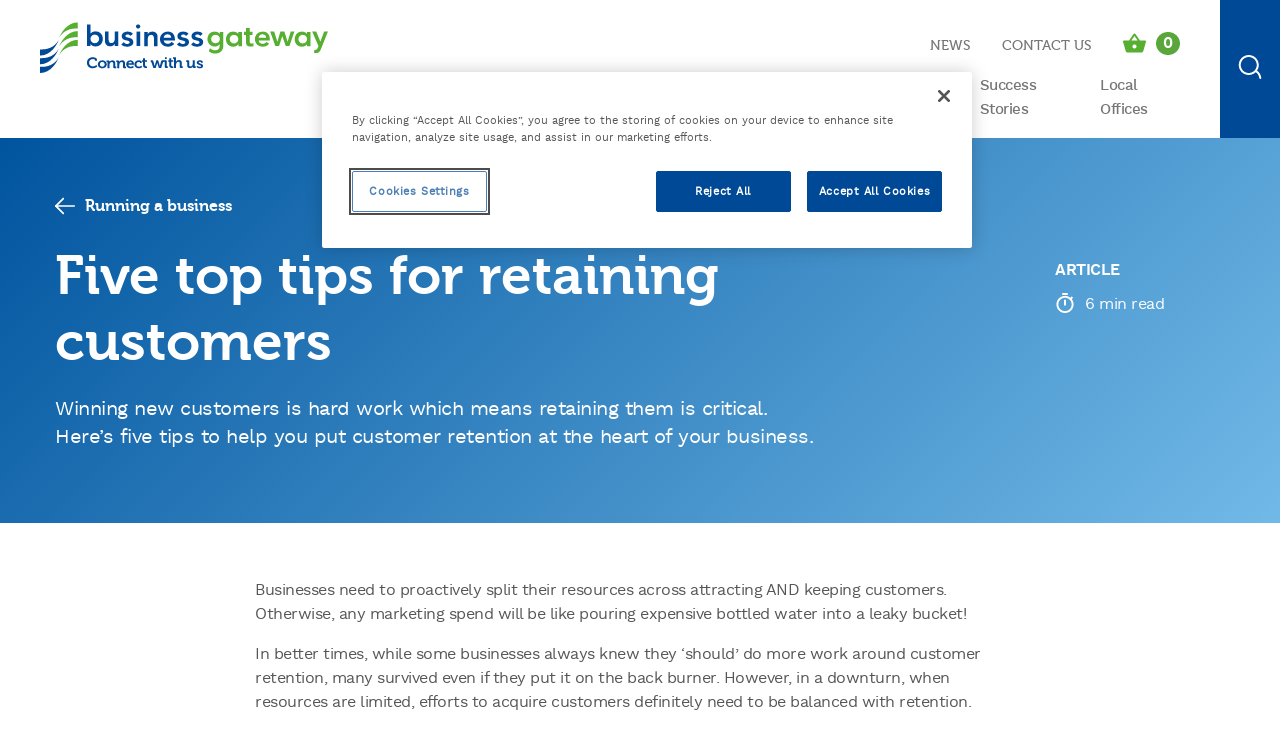

--- FILE ---
content_type: text/html; charset=UTF-8
request_url: https://www.bgateway.com/resources/digitalskills/digital-resources/five-top-tips-for-retaining-customers
body_size: 17055
content:

<!DOCTYPE html>
<html xmlns="http://www.w3.org/1999/xhtml" xml:lang="en" lang="en">
    <head>

                                <script type="text/javascript" src="https://cookie-cdn.cookiepro.com/consent/03a52c03-2940-4eef-86cc-a85224302800/OtAutoBlock.js" ></script>
            <script src="https://cookie-cdn.cookiepro.com/scripttemplates/otSDKStub.js"  type="text/javascript" charset="UTF-8" data-domain-script="03a52c03-2940-4eef-86cc-a85224302800" ></script>
            <script type="text/javascript">
            function OptanonWrapper() { }
            </script>
            
    
    <meta name="viewport" content="width=device-width">

            <meta name="google-site-verification" content="HXP-Ank9Ly1x4avzTUqCL-NawA6dGYrX-MFXwieh9vU" />
    
    <meta
        name="loadforge-site-verification"
        content="cfd3e9e47eb1250b916d8a06760f8190466140291894925999eda883d267fb98b6051987887ddd7869941ca1c5f1ef5a8dd79077136663a6b555d5815da386a6"
    />

    <link rel="stylesheet" href="/assets/dist/css/app.css?v=10">
    <link rel="stylesheet" type="text/css" href="https://cloud.typography.com/6287052/6357032/css/fonts.css" />

                    
    <script>
        var font_weights = ["museo-300", "museo-500", "museo-700", "worksans-bold", "worksans-semibold", "worksans-regular", "worksans-medium"],
            loaded_count = 0;

        window.loadfonts = true;

        if (typeof window.sessionStorage !== "undefined") {
            font_weights.forEach(function(weight, index) {
                if (weight in sessionStorage) {
                    document.documentElement.className += ' wf-' + weight + '-active';
                    loaded_count++;
                }
            });

            if (loaded_count === font_weights.length) {
                window.loadfonts = false;
            }
        }

        if ("ontouchstart" in window || navigator.msMaxTouchPoints) {
            document.documentElement.className += " is-touch ";
        }
    </script>
    <link rel="apple-touch-icon-precomposed" sizes="57x57" href="/assets/dist/images/static/favicons/apple-touch-icon-57x57.png" />
    <link rel="apple-touch-icon-precomposed" sizes="114x114" href="/assets/dist/images/static/favicons/apple-touch-icon-114x114.png" />
    <link rel="apple-touch-icon-precomposed" sizes="72x72" href="/assets/dist/images/static/favicons/apple-touch-icon-72x72.png" />
    <link rel="apple-touch-icon-precomposed" sizes="144x144" href="/assets/dist/images/static/favicons/apple-touch-icon-144x144.png" />
    <link rel="apple-touch-icon-precomposed" sizes="60x60" href="/assets/dist/images/static/favicons/apple-touch-icon-60x60.png" />
    <link rel="apple-touch-icon-precomposed" sizes="120x120" href="/assets/dist/images/static/favicons/apple-touch-icon-120x120.png" />
    <link rel="apple-touch-icon-precomposed" sizes="76x76" href="/assets/dist/images/static/favicons/apple-touch-icon-76x76.png" />
    <link rel="apple-touch-icon-precomposed" sizes="152x152" href="/assets/dist/images/static/favicons/apple-touch-icon-152x152.png" />
    <link rel="icon" type="image/png" href="/assets/dist/images/static/favicons/favicon-196x196.png" sizes="196x196" />
    <link rel="icon" type="image/png" href="/assets/dist/images/static/favicons/favicon-96x96.png" sizes="96x96" />
    <link rel="icon" type="image/png" href="/assets/dist/images/static/favicons/favicon-32x32.png" sizes="32x32" />
    <link rel="icon" type="image/png" href="/assets/dist/images/static/favicons/favicon-16x16.png" sizes="16x16" />
    <link rel="icon" type="image/png" href="/assets/dist/images/static/favicons/favicon-128.png" sizes="128x128" />
    <meta name="application-name" content="Business Gateway"/>
    <meta name="msapplication-TileColor" content="#FFFFFF" />
    <meta name="msapplication-TileImage" content="/assets/dist/images/static/favicons/mstile-144x144.png" />
    <meta name="msapplication-square70x70logo" content="/assets/dist/images/static/favicons/mstile-70x70.png" />
    <meta name="msapplication-square150x150logo" content="/assets/dist/images/static/favicons/mstile-150x150.png" />
    <meta name="msapplication-wide310x150logo" content="/assets/dist/images/static/favicons/mstile-310x150.png" />
    <meta name="msapplication-square310x310logo" content="/assets/dist/images/static/favicons/mstile-310x310.png" />

                                
    
                
                
    <title>Five top tips for retaining customers after lockdown  | Business Gateway | Business Gateway</title>
    <meta name="description" content="Winning new customers is hard work which means retaining them is critical. Here’s five tips to help you put customer retention at the heart of your business." />

                

    <meta property="fb:app_id" content="">
    <meta property="og:url" content="https://www.bgateway.com/resources/digitalskills/digital-resources/five-top-tips-for-retaining-customers" />
    <meta property="og:type" content="website" />
    <meta property="og:title" content="Five top tips for retaining customers after lockdown | Business Gateway" />
    <meta property="og:image" content="" />
    <meta property="og:description" content="Winning new customers is hard work which means retaining them is critical. Here’s five tips to help you put customer retention at the heart of your business." />
    <meta property="og:site_name" content="Five top tips for retaining customers after lockdown  | Business Gateway | Business Gateway" />
    <meta property="og:locale" content="en-GB" />
    <meta property="og:locale:alternate" content="en-GB" />
    
                
    <meta name="twitter:card" content="summary_large_image" />
    <meta name="twitter:site" content="" />
    <meta name="twitter:url" content="https://www.bgateway.com/resources/digitalskills/digital-resources/five-top-tips-for-retaining-customers" />
    <meta name="twitter:title" content="Five top tips for retaining customers after lockdown | Business Gateway" />
    <meta name="twitter:description" content="Winning new customers is hard work which means retaining them is critical. Here’s five tips to help you put customer retention at the heart of your business." />
    <meta name="twitter:image" content="" />

    <link rel="home" href="https://www.bgateway.com/" />
    <link rel="canonical" href="https://www.bgateway.com/resources/digitalskills/digital-resources/five-top-tips-for-retaining-customers">

            <!-- Google Tag Manager -->
    <script>(function(w,d,s,l,i){w[l]=w[l]||[];w[l].push(

    {'gtm.start': new Date().getTime(),event:'gtm.js'}

    );var f=d.getElementsByTagName(s)[0],
    j=d.createElement(s),dl=l!='dataLayer'?'&l='+l:'';j.async=true;j.src=
    'https://www.googletagmanager.com/gtm.js?id='+i+dl;f.parentNode.insertBefore(j,f);
    })(window,document,'script','dataLayer','GTM-PJ2G6W');</script>
    <!-- End Google Tag Manager -->

    
<script>(function(n,t,i,r){var u,f;n[i]=n[i]||{},n[i].initial={accountCode:"BUSIN11231",host:"BUSIN11231.pcapredict.com"},n[i].on=n[i].on||function(){(n[i].onq=n[i].onq||[]).push(arguments)},u=t.createElement("script"),u.async=!0,u.src=r,f=t.getElementsByTagName("script")[0],f.parentNode.insertBefore(u,f)})(window,document,"pca","//BUSIN11231.pcapredict.com/js/sensor.js")</script>

<!--InVibes Action Pixel-->
<script src="https://k.r66net.com/GetAnalytics"></script>


<script src="https://www.google.com/recaptcha/api.js" async defer></script>

<script>
    (function (c, s, q, u, a, r, e) {
        c.hj=c.hj||function(){(c.hj.q=c.hj.q||[]).push(arguments)};
        c._hjSettings = { hjid: a };
        r = s.getElementsByTagName('head')[0];
        e = s.createElement('script');
        e.async = true;
        e.src = q + c._hjSettings.hjid + u;
        r.appendChild(e);
    })(window, document, 'https://static.hj.contentsquare.net/c/csq-', '.js', 5325600);
</script>
    
    </head>

    <body>
            <!-- Google Tag Manager (noscript) -->
    <noscript><iframe src="https://www.googletagmanager.com/ns.html?id=GTM-PJ2G6W"
    height="0" width="0" style="display:none;visibility:hidden"></iframe></noscript>
    <!-- End Google Tag Manager (noscript) -->

        <div class="site">

            
                            <div class="header-bar">
    <div class="header-bar__inner">
        <div class="row">
            <div class="col-12">
                <div class="header-bar__inner d-lg-flex justify-content-between pt-2 pb-2 pb-lg-0">
                    <button class="header-bar__menu-trigger d-lg-none" data-menu-trigger>
                        <svg class="icon"><use xlink:href="/assets/dist/images/svg/sprite.svg#menu"></use></svg>
                         <span class="accessible-hide">Menu</span>
                     </button>
                    <div class="header-bar__logo">
                        <a href="/">
                            <svg class="icon primary"><use xlink:href="/assets/dist/images/svg/sprite.svg#logo-primary"></use></svg>
                            <svg class="icon primary-alt"><use xlink:href="/assets/dist/images/svg/sprite.svg#logo-primary-alt"></use></svg>
                            <span class="accessible-hide">Business Gateway</span>
                        </a>
                    </div>
                    <div class="header-bar__inner-container d-lg-flex align-items-lg-stretch flex-lg-column" data-mobile-primary-nav>
                                                <nav class="navigation-top d-lg-flex justify-content-lg-end py-3" aria-label="Top Navigation">
	<ul class="navigation-top__list justify-content-end align-items-center"><li class="navigation-top__item">
				<a href="https://www.bgateway.com/news" class="navigation-top__link">News</a>
			</li><li class="navigation-top__item">
				<a href="https://www.bgateway.com/contact-us" class="navigation-top__link">Contact Us</a>
			</li>			<esi:include src="/esi/header-basket"/>
			<esi:remove>
				

<li class="navigation-top__item navigation-top__item--basket">
    <a href="/events/basket" class="navigation-top__link navigation-top__link--basket d-flex" aria-label="Events Basket - 0 bookings">
        <svg class="btn__icon icon" aria-hidden="true"><use xlink:href="/assets/dist/images/svg/sprite.svg#basket-fill"></svg>
        <span aria-hidden="true">0</span>
    </a>
</li>
			</esi:remove>
			</ul>
</nav>
                        <nav class="navigation-primary d-lg-flex align-items-lg-stretch" aria-label="Main Navigation">
    <ul class="navigation-primary__list d-lg-flex align-items-lg-stretch">            <li class="navigation-primary__item d-lg-flex align-items-lg-stretch" >
                <a href="https://www.bgateway.com/our-services/net-zero-support" class="navigation-primary__link d-lg-flex align-items-lg-center ">
                    <span>Net Zero Support</span></a>
                            </li>
                                <li class="navigation-primary__item d-lg-flex align-items-lg-stretch" data-mega-nav-trigger>
                <a href="https://www.bgateway.com/resources" class="navigation-primary__link d-lg-flex align-items-lg-center active">
                    <span>Online Resources<svg class="icon d-lg-none"><use xlink:href="/assets/dist/images/svg/sprite.svg#chevron-right"></use></svg></span></a>
                                    <div class="mega-nav">
                        <div class="row">
                                                                                        <div class="col-4 link-panel">
                                    <a href="/resources/starting-a-business">
                                        <div class="link-panel__inner">
                                            <h4>Starting a business</h4>
                                            <p>You may be planning to start a business or perhaps you’ve already begun. Find advice on the essentials, from writing a business plan to intellectual property.</p>
                                        </div>
                                    </a>
                                </div>
                                                            <div class="col-4 link-panel">
                                    <a href="/resources/running-a-business">
                                        <div class="link-panel__inner">
                                            <h4>Running a business</h4>
                                            <p>Running a business and need support? Visit our website for more information on how to run a business in Scotland.</p>
                                        </div>
                                    </a>
                                </div>
                                                            <div class="col-4 link-panel">
                                    <a href="/resources/finance">
                                        <div class="link-panel__inner">
                                            <h4>Finance</h4>
                                            <p>Let’s talk money. We can connect businesses with funding, help you get ‘lender-ready’ and advise you how on to manage cash flow, taxes and more.</p>
                                        </div>
                                    </a>
                                </div>
                                                            <div class="col-4 link-panel">
                                    <a href="/resources/marketing-and-sales">
                                        <div class="link-panel__inner">
                                            <h4>Marketing and Sales</h4>
                                            <p>Even the best business idea calls for some sales and marketing savvy. Learn about marketing, sales, importing, exporting, and using the web well.</p>
                                        </div>
                                    </a>
                                </div>
                                                            <div class="col-4 link-panel">
                                    <a href="/resources/human-resources">
                                        <div class="link-panel__inner">
                                            <h4>Human Resources</h4>
                                            <p>Looking after your people is a priority. Our tools show you how to manage working hours, payroll, health and safety, recruitment and training.</p>
                                        </div>
                                    </a>
                                </div>
                                                        <div class="col-4 link-panel">
                                <a href="/resources/digitalskills/">
                                    <div class="link-panel__inner">
                                        <h4>Digital Skills</h4>
                                        <p>Get ready to make more of your online presence. Explore our guides, tutorials and support on all things digital.</p>
                                    </div>
                                </a>
                            </div>
                        </div>
                    </div>
                            </li>
                            <li class="navigation-primary__item d-lg-none" data-secondary-nav-trigger>
                    <a href="https://www.bgateway.com/resources" class="navigation-primary__link ">
                        Online Resources <svg class="icon"><use xlink:href="/assets/dist/images/svg/sprite.svg#chevron-right"></use></svg>
                    </a>
                </li>
                                <li class="navigation-primary__item d-lg-flex align-items-lg-stretch" >
                <a href="https://www.bgateway.com/events" class="navigation-primary__link d-lg-flex align-items-lg-center ">
                    <span>Webinars, Events &amp; Podcasts</span></a>
                            </li>
                                <li class="navigation-primary__item d-lg-flex align-items-lg-stretch" >
                <a href="https://www.bgateway.com/your-sector" class="navigation-primary__link d-lg-flex align-items-lg-center ">
                    <span>Your Sector</span></a>
                            </li>
                                <li class="navigation-primary__item d-lg-flex align-items-lg-stretch" >
                <a href="https://www.bgateway.com/our-services" class="navigation-primary__link d-lg-flex align-items-lg-center ">
                    <span>Our Services</span></a>
                            </li>
                                <li class="navigation-primary__item d-lg-flex align-items-lg-stretch" >
                <a href="https://www.bgateway.com/stories" class="navigation-primary__link d-lg-flex align-items-lg-center ">
                    <span>Success Stories</span></a>
                            </li>
                                <li class="navigation-primary__item d-lg-flex align-items-lg-stretch" >
                <a href="https://www.bgateway.com/local-offices" class="navigation-primary__link d-lg-flex align-items-lg-center ">
                    <span>Local Offices</span></a>
                            </li>
                        </ul>
</nav>
                    </div>
                    <div class="header-bar__inner-container d-lg-none" data-mobile-secondary-nav>
                        <div class="header-bar__inner-container d-lg-none" data-mobile-secondary-nav>
	<nav aria-label="Mobile Navigation">
		<ul class="navigation-primary__list">
			<li class="navigation-primary__item" data-secondary-nav-back>
				<a href="#" class="navigation-primary__link">
					<svg class="icon"><use xlink:href="/assets/dist/images/svg/sprite.svg#chevron-left"></use></svg>Main menu
				</a>
			</li>
			<li class="navigation-primary__item">
				<a href="/resources" class="navigation-primary__link">All online resources</a>
			</li>
										<li class="navigation-primary__item">
					<a href="/resources/starting-a-business" class="navigation-primary__link">Starting a business</a>
				</li>
							<li class="navigation-primary__item">
					<a href="/resources/running-a-business" class="navigation-primary__link">Running a business</a>
				</li>
							<li class="navigation-primary__item">
					<a href="/resources/finance" class="navigation-primary__link">Finance</a>
				</li>
							<li class="navigation-primary__item">
					<a href="/resources/marketing-and-sales" class="navigation-primary__link">Marketing and Sales</a>
				</li>
							<li class="navigation-primary__item">
					<a href="/resources/human-resources" class="navigation-primary__link">Human Resources</a>
				</li>
						<li class="navigation-primary__item">
				<a href="/resources/digitalskills/" class="navigation-primary__link">Digital Skills</a>
			</li>
		</ul>
	</nav>
</div>
                    </div>
                </div>
                <button class="header-bar__close" data-menu-close>
                    <svg class="icon"><use xlink:href="/assets/dist/images/svg/sprite.svg#close"></use></svg>
                    Close
                </button>
                <div class="header-bar__search-trigger d-flex align-items-center justify-content-center">
                    <button data-search-trigger>
                        <svg class="icon"><use xlink:href="/assets/dist/images/svg/sprite.svg#search"></use></svg>
                        <span class="accessible-hide">Open search form</span>
                    </button>
                </div>
                <div class="main-search">
                    <form action="/search" class="main-search__form">
                        <fieldset class="main-search__fieldset">
                            <div class="main-search__input-container">
                                <input type="text" class="main-search__input" placeholder="How can we help?" name="q" aria-label="Press the enter key to search phrases" data-search-input autocomplete="on">
                            </div>
                        </fieldset>
                    </form>

                    <button class="main-search__close" data-search-trigger>
                        <svg class="main-search__close-icon icon"><use xlink:href="/assets/dist/images/svg/sprite.svg#close"></use></svg>
                        <span class="accessible-hide">Close search form</span>
                    </button>
                </div>
            </div>
        </div>
    </div>
</div>
            
                
                
    <div class="header header-standard">
    <div class="header-standard__inner header-standard__inner--gradientblue pt-md-8 pb-5 pt-5">
        <div class="container">
                            <div class="row">
                    <div class="col-12 mb-4">
                        <a href="https://www.bgateway.com/resources/running-a-business" class="header__subheading header__subheading--back">
                            <svg class="btn__icon icon"><use xlink:href="/assets/dist/images/svg/sprite.svg#arrow"></svg>
                            Running a business
                        </a>
                    </div>
                </div>
                        <div class="row justify-content-between d-flex">
                                <div class="col-md-8">
                    <h1 class="header-standard__heading">Five top tips for retaining customers</h1>
                    <div class="header-standard__copy"><p>Winning new customers is hard work which means retaining them is critical. Here’s five tips to help you put customer retention at the heart of your business.</p></div>
					                </div>
                <div class="col-md-2">
                                            <p class="header-standard__title">Article</p>
                                                                                            <p class="header-standard__reading-time">
                                <svg class="btn__icon icon"><use xlink:href="/assets/dist/images/svg/sprite.svg#timer"></svg>6 min read
                            </p>
                                                                                    </div>
                                            </div>
        </div>
    </div>
    </div>

            <div id="content-main">
                
                        
    <div class="py-5 panel">
    <div class="container">
                            <div class="row justify-content-center ">
    <div  class="col-lg-8">
                <div class="panel__copy pt-2 pb-2">
    <p>Businesses need to proactively split their resources across attracting AND keeping customers. Otherwise, any marketing spend will be like pouring expensive bottled water into a leaky bucket! <br /></p>
<p>In better times, while some businesses always knew they ‘should’ do more work around customer retention, many survived even if they put it on the back burner. However, in a downturn, when resources are limited, efforts to acquire customers definitely need to be balanced with retention.</p>
<p>The great news is the key to successful retention is personal connection. Small businesses can achieve genuine personal relationships with their customers much easier than larger enterprises can.</p>
<p>Here’s five tips to help you put customer retention at the heart of your business.</p>
<h2>1. Consider who your profitable customers are, or could be</h2>
<p>The foundation of any retention plan is understanding what customers you actually want to keep as it’s unlikely that every customer will be profitable. In extreme cases, trying to service unprofitable customers can risk your whole business.</p>
<p>So, start by understanding what customers:</p>
<ul><li>are currently profitable for you</li><li>have the potential to be profitable in future</li><li>could help you attract other profitable customers through word of mouth</li></ul><p>These groups will be your priority in any retention activity that involves time or cost at an individual level. </p>
<h2>2. Check if your customers want something different now </h2>
<p>With so much rapid change in technology, ways of working and the economy, what your customers used to want might not be what they want now. <br /><br />The best way to understand what your customers want now, or are likely to want in the future, is to get to know them (where it feels natural and appropriate) and to ask them.<br /></p>
<p>Here small businesses have the edge, as it’s relatively easy to chat directly with individual customers face-to-face, over the phone or by email and ask them for their thoughts and ideas.</p>
<p>And to get a wider sample, you can use your social media pages or email database to run a quick poll or link to an online survey.</p>
<p>Gather feedback to help you answer the following questions:</p>
<ul><li><strong>What will give customers a good reason to stay with you?</strong> For example, perhaps it’s a more comprehensive product range, a more environmentally friendly and ethical product, or more personal service.</li><li><strong>Do you need to change your processes, product range or pricing?</strong> For example, if you have to introduce a delivery charge to maintain profitability, can you improve the whole delivery service, so customers feel it’s reasonable to pay?</li><li><strong>Do your customers have any new needs that could provide a new opportunity?</strong> For example, does feedback throw up any new features customers want that you could incorporate, or any new complimentary products or services that you could offer? </li></ul><h2>3. Thank customers (and never ‘guilt’ them)</h2>
<p>Most customers appreciate being thanked and this is something else that small businesses can do much better than larger organisations.</p>
<p><strong>Who to thank</strong></p>
<p>You may want to thank different customers in different ways:</p>
<ul><li>all customers on every order or transaction</li><li>regular and long-term customers</li><li>high value customers</li><li>those who have supported directly or indirectly e.g. through positive reviews, social media comments, constructive feedback, etc.</li></ul><p><strong>How to thank them</strong></p>
<p>While an automated email thank you is still worthwhile, a personal ‘thank you’ has real impact. This needs a little time but hardly any budget. What matters here is authenticity - genuine thought and care.</p>
<ul><li><strong>Thank customers face-to-face:</strong> Make a point when they’re next at the till, or you’re in a video conference, of thanking them for their support and how valuable it is. It’s also a good opportunity to ask for any feedback as discussed above. Alternatively, a personal video message from the business owner would be a lovely gesture when seeing customers face-to-face is a challenge.</li><li><strong>A hand-written note:</strong> Digital channels are increasingly important but sometimes a real personal touch like this can have more cut-through, especially if the message references something specific to the customer and what they buy from you.</li><li><strong>Surprise gifts: </strong>The key thing here is the surprise - rather than an impersonal offer of ‘if you spend £50 we will give you something’. This doesn’t need to be expensive. It’s about the gesture and ideally something you know the customer would appreciate. E.g. luxury chocolate, a small bag of sweets, some free samples, or an extra item of something your customer regularly buys. If it’s a proper surprise, it doesn’t create an expectation that you do this every time.</li></ul><p>To complement the personal approach many businesses also look to build loyalty programmes. These can be as simple as promotions or discounts for regular customers. Basic stamp cards can be very effective, where, after buying a certain number of items such as coffees, greetings cards or pairs of shoes, the customer is entitled to a free item or discount.</p>
<p><strong>Avoid guilt</strong></p>
<p>When customers buy local it can bring great benefits for the wider community and the environment.</p>
<p>But sadly, it’s quite common to hear business owners making comments to customers that they ‘should’ buy local - however this could backfire as making customers feel guilty can alienate them. </p>
<p>Customers do not view businesses as charities and will only stick with them if they offer what they want and need and put them at the heart of the service.</p>
<h2>4. Make it easy to do business with you</h2>
<p>Even if you offer the most amazing product or service, customers will be reluctant to stay if it’s hard to carry out basic transactions.</p>
<p>Make sure you understand how your customers want to interact with you when they choose and pay for your product or service, whether that’s face-to-face, over the phone or online.</p>
<p>For some businesses moving to online ordering and payments can seem daunting, but Business Gateway has a wealth of support available to help at every step.</p>
<p>Don’t be put off by thinking that big businesses will always have the edge here. Some famous and long established brands have eCommerce sites which are not performing well at all due to complexity and legacy IT systems. Some micro businesses are now leapfrogging these large brands when it comes to user experience by using simple off the shelf functionality for <a href="https://www.bgateway.com/resources/digitalskills/digital-resources/selecting-an-online-booking-system" target="_blank" rel="noreferrer noopener">online booking</a>.</p>
<h2>5. Ensure staff understand their important role</h2>
<p>The key to success is ensuring that all customers have a consistent welcoming experience every time they transact with you. Therefore, every member of staff must fully understand and implement your approach to retention. </p>
<p>Staff will bring valuable insight and ideas to improve customer service so remember to ask them for feedback as often as you ask your customers, and involve them in shaping and owning the overall approach.</p>
<p>A simple way to keep customer retention top of your priorities is by including it as a specific agenda item in every weekly catch-up. </p>
</div>
        </div>
</div>
            </div>
</div>
                
    <div class="py-5 panel panel--lightgrey">
    <div class="container">
                            <div class="row justify-content-center ">
    <div  class="col-lg-8">
                <div class="accordion" data-accordion>
            <div class="accordion__item " data-accordion-item>
    <div class="accordion__head">
        <a href="#accordion-content-1" class="accordion__trigger" data-accordion-trigger>
            Want to speak with your nearest Business Gateway team?
            <svg class="icon"><use xlink:href="/assets/dist/images/svg/sprite.svg#chevron"></use></svg>
        </a>
        <p>Your local Business Gateway can offer you free 1:1 advice and online support to help you with anything to do with your business or if you are just thinking about starting up then we can support you with that too.</p><p>Fill in the form below and we will get back to you to help.</p>
    </div>
    <div class="accordion__content" id="accordion-content-1">
                                
<div class="row justify-content-center ">
    <div class="col-lg mx-auto">
        <div class="form">
                                    
    
    
    
    <form  id="frm-generalEnquiries" method="post" data-validate novalidate data-handle="generalEnquiries" data-recaptcha-validate data-freeform data-id="0fa26c-form-zwLr5KEeV-MwrQGMPeq-uut2z8FLuBWOKSMHhZ3LU9OclWCMBWk8eGsy0PXL" data-auto-scroll="1" data-success-message="Form has been submitted successfully!" data-error-message="Sorry, there was an error submitting the form. Please try again." >
<input  class name="dynamicCsrf" type="hidden" id="form-input-dynamicCsrf" value="freeform"/><input  class name="submittedFrom" type="hidden" id="form-input-submittedFrom"/><div class="freeform_form_handle" style="position: absolute !important; width: 0 !important; height: 0 !important; overflow: hidden !important;" aria-hidden="true" tabindex="-1"><label aria-hidden="true" tabindex="-1" for="freeform_form_handle">Leave this field blank</label><input type="text" value="" name="freeform_form_handle" id="freeform_form_handle" aria-hidden="true" autocomplete="off" tabindex="-1" /></div><input type="hidden" name="freeform_payload" value="mQLdzBhCMYOYE9souvMFIGI1ZGUyYzVjZTNmYzBhYTk0NGFiOTA5MjQ1MTU2MGE0MTZhYWQ3ODMzMTQwNmRjMjVmMWRiZTY4ODFmZDFmZWVZ8gR3aPUe3Crhkv7AuCpRpAbPFvHfXxA/GbvNIsj3KuqjsaGLvmOlEep7sH8vSy18fUOWce7RpmuiSpZvnAl9rC3+Ap3atp5y+Mfvq7zXhyiJmGTcdlBHS/1VIMX82zBjQQkkamUFDW5RxaEbDYmSRQY3vLXgzJtnPKdK9zfYLQ3jUmyHVCvZYTAKEjlTKz/1qxdKHxWlqrIr9FlbVpK0rtxpW+paWQgJe0iVqGDQwIwr13SDZo8tTrMeTGf4e2/8ujlAf2qsS5TmBEe3zYc+1fWmp/LcPgvrVDYw1IXy8fmA+41iVaS1F452gO69amdIrXWRGZ55xVHEr7/x1idi7h3g92psi6QR4JAAv8YymWJVtU6s4/QsVTx5lBrWpeFHrGQsD/kzkgReQ/aXmD/iDcUUZJv51PNkgWL1Mwk1/iiqHUwBXh1qV2enLNqGSqatt8896gh6BpbkL0sZp7UcEwW2kAKl4EZhgTclZr6/dV38ZWiMCXylFeAup5Y4CWVAv6jAzC2j+hGAaabvp+g0b7qv5qbKMyytD23xk1WEmeCnIsUeU1tGtmYl4nicf4LfZp+fQ9IOUdrdzd3yQWUX+XYlis9d/t8/uK+fn3M++FoPyBRS7fr31TviVtdHyD7rkFPBAOO8ke06pHjb9tyqU4U0Utwc/M6DQ6/4NGwyuWspfNRrHd3U9VBBj9MdK/b3aA0pueBxduzO5LxuVh/uVAccq4ZYkK0ZBQqgGc0FsQnsSE0uz7Pbu7L9zc9vB5ePq+c1/lTbyGKJCuCv+nEqdzUvRIGc3l8ys5qQcWgxwzg5b1v9JV7qPrU541BwA0VcnPWdIG058gST2AmrX4Nn8+J+Z6FYVQmRsiWgscyI2o5YZ1LV4xphIRtO5Lm2E08=" />
<input type="hidden" name="formHash" value="zwLr5KEeV-MwrQGMPeq-uut2z8FLuBWOKSMHhZ3LU9OclWCMBWk8eGsy0PXL" />
<input type="hidden" name="action" value="freeform/submit" />
<div id="0fa26c-form-zwLr5KEeV-MwrQGMPeq-uut2z8FLuBWOKSMHhZ3LU9OclWCMBWk8eGsy0PXL" data-scroll-anchor style="display: none;"></div>
<input type="hidden" name="freeform-action" value="submit" />

    
    
            <div class="row">
                                            <div class="col-lg-12">
                    <div class="form__field">
                                                                                                                        
    
<div class="form__field form__field--text-area required"  data-error-name="What would you like to discuss?">
    <label for="frm-generalEnquiries-what-would-you-like-to-discuss?">
        What would you like to discuss?<span>*</span>    </label>

    <p>1. Tell us a bit about your business or idea (such as, sector, stage…) 2. What are your main reasons for contacting us today? 3. Is there anything else we need to know before we contact you?</p>
    
                <textarea
            name="message"
            id="frm-generalEnquiries-what-would-you-like-to-discuss?"
            placeholder=""
            rows=5
             required></textarea>
    
    </div>
                                            </div>
                </div>
                    </div>
            <div class="row">
                                            <div class="col-lg-6">
                    <div class="form__field">
                                                                                                                        
    
<div class="form__field form__field--text required"  data-error-name="First Name">
    <label for="frm-generalEnquiries-first-name">
        First Name<span>*</span>    </label>

    
            <input
            id="frm-generalEnquiries-first-name"
            name="firstName"
            type="text"
            placeholder=""
            value=""
                         required                    >

    
    </div>
                                            </div>
                </div>
                                            <div class="col-lg-6">
                    <div class="form__field">
                                                                                                                        
    
<div class="form__field form__field--text required"  data-error-name="Last Name">
    <label for="frm-generalEnquiries-last-name">
        Last Name<span>*</span>    </label>

    
            <input
            id="frm-generalEnquiries-last-name"
            name="lastName"
            type="text"
            placeholder=""
            value=""
                         required                    >

    
    </div>
                                            </div>
                </div>
                    </div>
            <div class="row">
                                            <div class="col-lg-6">
                    <div class="form__field">
                                                                                                                        
    
<div class="form__field form__field--email required"  data-error-name="Email">
    <label for="frm-generalEnquiries-email">
        Email<span>*</span>    </label>

    
            <input
            id="frm-generalEnquiries-email"
            name="email"
            type="email"
            placeholder=""
            value=""
                         required                    >

    
    </div>
                                            </div>
                </div>
                                            <div class="col-lg-6">
                    <div class="form__field">
                                                        

                                                </div>
                </div>
                    </div>
            <div class="row">
                                            <div class="col-lg-6">
                    <div class="form__field">
                                                                                                                        
    
<div class="form__field form__field--text required"  data-error-name="Telephone">
    <label for="frm-generalEnquiries-telephone">
        Telephone<span>*</span>    </label>

    
            <input
            id="frm-generalEnquiries-telephone"
            name="phoneNumber"
            type="text"
            placeholder=""
            value=""
            data-parsley-maxlength="20"             required                    >

    
    </div>
                                            </div>
                </div>
                                            <div class="col-lg-6">
                    <div class="form__field">
                                                        

                                                </div>
                </div>
                    </div>
            <div class="row">
                                            <div class="col-lg-6">
                    <div class="form__field">
                                                                                                                        
    
<div class="form__field form__field--text"  data-error-name="Business Name">
    <label for="frm-generalEnquiries-business-name">
        Business Name    </label>

    
            <input
            id="frm-generalEnquiries-business-name"
            name="business_name"
            type="text"
            placeholder=""
            value=""
                                            >

    
    </div>
                                            </div>
                </div>
                                            <div class="col-lg-6">
                    <div class="form__field">
                                                        

                                                </div>
                </div>
                    </div>
            <div class="row">
                                            <div class="col-lg-12">
                    <div class="form__field">
                                                                                                                        

<div class="form__field form__field--checkbox" >

    
            <input
            id="frm-generalEnquiries-i-don&#039;t-have-a-business-name-yet"
            value="yes"
            name="noBusinessName"
            type="checkbox"
                                    />
    
            <label for="frm-generalEnquiries-i-don&#039;t-have-a-business-name-yet">I don&#039;t have a business name yet</label>
    
    
    
</div>
                                            </div>
                </div>
                    </div>
            <div class="row">
                                            <div class="col-lg-6">
                    <div class="form__field">
                                                                                                                                                                                            
    
<div class="form__field form__field--text required"  data-error-name="Postcode">
    <label for="frm-generalEnquiries-postcode">
        Postcode<span>*</span>    </label>

    <p>Enter your postcode</p>
            <input
            id="frm-generalEnquiries-postcode"
            name="postcode"
            type="text"
            placeholder=""
            value=""
                         required            data-parsley-pattern="/^(([A-Z]{1,2}[0-9][A-Z0-9]?|ASCN|STHL|TDCU|BBND|[BFS]IQQ|PCRN|TKCA) ?[0-9][A-Z]{2}|BFPO ?[0-9]{1,4}|(KY[0-9]|MSR|VG|AI)[ -]?[0-9]{4}|[A-Z]{2} ?[0-9]{2}|GE ?CX|GIR ?0A{2}|SAN ?TA1)$/i"        >

    
    </div>
                                            </div>
                </div>
                                            <div class="col-lg-6">
                    <div class="form__field">
                                                        

                                                </div>
                </div>
                    </div>
            <div class="row">
                                            <div class="col-lg-6">
                    <div class="form__field">
                                                                                                                        
    
<div class="form__field form__field--text required"  data-error-name="Address Line 1">
    <label for="frm-generalEnquiries-address-line-1">
        Address Line 1<span>*</span>    </label>

    
            <input
            id="frm-generalEnquiries-address-line-1"
            name="addressLine1"
            type="text"
            placeholder=""
            value=""
                         required                    >

    
    </div>
                                            </div>
                </div>
                                            <div class="col-lg-6">
                    <div class="form__field">
                                                                                                                        
    
<div class="form__field form__field--text"  data-error-name="Address Line 2">
    <label for="frm-generalEnquiries-address-line-2">
        Address Line 2    </label>

    
            <input
            id="frm-generalEnquiries-address-line-2"
            name="addressLine2"
            type="text"
            placeholder=""
            value=""
                                            >

    
    </div>
                                            </div>
                </div>
                    </div>
            <div class="row">
                                            <div class="col-lg-6">
                    <div class="form__field">
                                                                                                                        
    
<div class="form__field form__field--text required"  data-error-name="City">
    <label for="frm-generalEnquiries-city">
        City<span>*</span>    </label>

    
            <input
            id="frm-generalEnquiries-city"
            name="city"
            type="text"
            placeholder=""
            value=""
                         required                    >

    
    </div>
                                            </div>
                </div>
                                            <div class="col-lg-6">
                    <div class="form__field">
                                                        

                                                </div>
                </div>
                    </div>
            <div class="row">
                                            <div class="col-lg-12">
                    <div class="form__field">
                                                                                                                        
    
<div class="form__field form__field--select required"  data-error-name="Business Stage">
    <label for="frm-generalEnquiries-business-stage">
        Business Stage<span>*</span>    </label>

    
                            
                                                                                                                                                                                                                                                                                                                                                                                                                                                                                            
        <div class="relative">
            <svg class="icon"><use xlink:href="/assets/dist/images/svg/sprite.svg#chevron"></use></svg>
            <select
                data-styled-select
                name="businessStage"
                id="frm-generalEnquiries-business-stage" required>

                                    <option value="" disabled selected>Please select</option><option value="StartingUp" >Starting Up</option><option value="InBusiness" >In Business</option><option value="Other" >Other</option>            </select>
        </div>
    
    </div>
                                            </div>
                </div>
                    </div>
            <div class="row">
                                            <div class="col-lg-12">
                    <div class="form__field">
                                                        <div>
    <p class="form__title">How we use your data</p>
    <p>We will use the information you provide to respond to your request, and to provide business advice and support services to you. For more information please view our <a href="/privacy-policy">privacy notice</a>.</p>
</div>

                                                </div>
                </div>
                    </div>
            <div class="row">
                                                <div class="error-summary w-100" tabindex="-1" role="alert" aria-live="assertive" aria-atomic="false">
                        <div class="col-12">
                            <div class="error-summary__title">
                                There <span class="error-summary__count">are errors</span> in your submission.
                            </div>
                            <div class="error-summary__details">
                                <ul class="error-summary__list"></ul>
                            </div>
                        </div>
                    </div>
                                <div class="col-lg-12">
                    <div class="form__field">
                                                                                                                            
<div class="form__field form__field--controls">
            <div class="recaptcha" data-sitekey="6LeX2X4qAAAAANu5Nc2fVWFKow0QNXpJZV1uwWYO" data-size="invisible"></div>
        <button type="submit" class="btn" data-antirace data-antirace-load-delay="1">
                <span class="btn__text">Submit</span>
        <span class="btn__icon-container">
            <svg class="btn__icon icon"><use xlink:href="/assets/dist/images/svg/sprite.svg#arrow"></svg>
        </span>
    </button>
</div>
                                            </div>
                </div>
                    </div>
            <div class="row">
                                            <div class="col-lg-12">
                    <div class="form__field">
                                                        <script>
  document.addEventListener('freeform-ready', function (e) {
    try {
      var form = e.target || document.querySelector('form[data-freeform]');
      var input = form && form.querySelector('input[name="submittedFrom"]');
      if (input) input.value = window.location.href;
    } catch (err) { /* no-op */ }
  });
</script>


                                                </div>
                </div>
                    </div>
    
        
    <script src="https://www.bgateway.com/cpresources/205ff86e/freeform.js?v=1733766756"></script></form>
            </div>
        </div>
    </div>
</div>
            </div>
    </div>
</div>
                </div>
</div>    </div>        </div>
</div>
            </div>
</div>
            
            <div class="container py-4 d-print-none">
        <div class="row">
            <div class="col-10 mx-auto">
                <h2 class="panel-set__heading">
                    You might also be interested in
                </h2>
            </div>
        </div>
        <div class="row panel-set justify-content-center">                <div class="panel-split-cta panel-split-cta--3 panel-split-cta--grey">
    <div class="panel-split-cta__inner panel-split-cta__inner--overlay" data-clickable>
        <div class="panel-split-cta__content panel-split-cta__content--overlay panel-split-cta__content--no-image">
            <h3 class="panel-split-cta__heading">
                <a class="panel-split-cta__link" href="https://www.bgateway.com/resources/how-to-diversify-your-small-business">How to diversify your small business</a>
            </h3>

            <div class="panel-split-cta__copy">
                <p>Small businesses can often diversify more quickly than larger businesses (either temporarily or more permanently) to seize new opportunities or build greater resilience.</p>
            </div>

            
            <div>
                <a href="https://www.bgateway.com/resources/how-to-diversify-your-small-business" class="cta">
                    <span>See more</span>
                    <div class="cta__icon">
                        <svg class="icon left"><use xlink:href="/assets/dist/images/svg/sprite.svg#arrow"></use></svg>
                    </div>
                </a>
            </div>

                    </div>
    </div>
</div>
                            <div class="panel-split-cta panel-split-cta--3 panel-split-cta--grey">
    <div class="panel-split-cta__inner panel-split-cta__inner--overlay" data-clickable>
        <div class="panel-split-cta__content panel-split-cta__content--overlay panel-split-cta__content--no-image">
            <h3 class="panel-split-cta__heading">
                <a class="panel-split-cta__link" href="https://www.bgateway.com/resources/digitalskills/digital-resources/respond-and-recover-from-cyber-attacks">Respond and recover from cyber attacks</a>
            </h3>

            <div class="panel-split-cta__copy">
                <p>This guide from Police Scotland highlights rising cyber threats and stresses the need for awareness and preparedness. It directs individuals and organisations to the National Cyber Security Centre, and additional resources,<strong> </strong>for practical tools, early warning alerts, and step-by-step support to respond to and recover from cyber incidents.</p>
            </div>

            
            <div>
                <a href="https://www.bgateway.com/resources/digitalskills/digital-resources/respond-and-recover-from-cyber-attacks" class="cta">
                    <span>See more</span>
                    <div class="cta__icon">
                        <svg class="icon left"><use xlink:href="/assets/dist/images/svg/sprite.svg#arrow"></use></svg>
                    </div>
                </a>
            </div>

                    </div>
    </div>
</div>
                            <div class="panel-split-cta panel-split-cta--3 panel-split-cta--grey">
    <div class="panel-split-cta__inner panel-split-cta__inner--overlay" data-clickable>
        <div class="panel-split-cta__content panel-split-cta__content--overlay panel-split-cta__content--no-image">
            <h3 class="panel-split-cta__heading">
                <a class="panel-split-cta__link" href="https://www.bgateway.com/resources/digitalskills/digital-resources/could-google-my-business-boost-your-marketing">Claim it or leave it – could Google My Business boost your marketing?</a>
            </h3>

            <div class="panel-split-cta__copy">
                <p>Often overlooked in marketing, Google My Business is a straightforward, easy and free tool that helps small businesses raise their local profile in Google’s search results.</p>
            </div>

            
            <div>
                <a href="https://www.bgateway.com/resources/digitalskills/digital-resources/could-google-my-business-boost-your-marketing" class="cta">
                    <span>See more</span>
                    <div class="cta__icon">
                        <svg class="icon left"><use xlink:href="/assets/dist/images/svg/sprite.svg#arrow"></use></svg>
                    </div>
                </a>
            </div>

                    </div>
    </div>
</div>
                    </div>
    </div>

                </div>

                            
<footer class="footer">
	<div class="footer__top pt-5 pb-lg-8 pb-10">
		<div class="container">
			<div class="row">
				<div class="col-lg-4">
					<h4>Call us on</h4>
					<a class="footer__phoneno" href="tel:0300 013 4753">0300 013 4753</a>
					<p class="m-0">
											9am to 5pm,											Monday to Friday										</p>
				</div>
				<div class="col-10 col-lg-3 d-print-none">
					<h4>Newsletter</h4>
					<p>Sign up to our regular email newsletter for businesses</p>
					<a href="https://www.bgateway.com/our-newsletter" class="btn">
						<span class="btn__text">Sign up now</span>
						<span class="btn__icon-container">
							<svg class="btn__icon icon"><use xlink:href="/assets/dist/images/svg/sprite.svg#arrow"></svg>
						</span>
					</a>
				</div>
				<div class="col-lg-3 pt-4 pt-lg-0 d-print-none">
					<h4>Social</h4>
										<ul class="footer__social-list d-flex">
    
    <li class="footer__social-item">
        <a href="https://www.facebook.com/businessgateway" class="footer__social-link d-flex align-items-center" target="_blank">
            <svg class="footer__social-icon icon"><use xlink:href="/assets/dist/images/svg/sprite.svg#facebook"></use></svg>
            <span class="accessible-hide">Business Gateway on Facebook</span>
        </a>
    </li>

    
    <li class="footer__social-item">
        <a href="https://www.linkedin.com/company/business-gateway" class="footer__social-link d-flex align-items-center" target="_blank">
            <svg class="footer__social-icon icon"><use xlink:href="/assets/dist/images/svg/sprite.svg#linkedin"></use></svg>
            <span class="accessible-hide">Business Gateway on LinkedIn</span>
        </a>
    </li>

    
    <li class="footer__social-item">
        <a href="https://www.youtube.com/c/BgatewayScotland" class="footer__social-link d-flex align-items-center" target="_blank">
            <svg class="footer__social-icon icon"><use xlink:href="/assets/dist/images/svg/sprite.svg#youtube"></use></svg>
            <span class="accessible-hide">Business Gateway on YouTube</span>
        </a>
    </li>

    
    <li class="footer__social-item">
        <a href="https://www.instagram.com/business_gateway/" class="footer__social-link d-flex align-items-center" target="_blank">
            <svg class="footer__social-icon icon"><use xlink:href="/assets/dist/images/svg/sprite.svg#instagram"></use></svg>
            <span class="accessible-hide">Business Gateway on Instagram</span>
        </a>
    </li>

    
    <li class="footer__social-item">
        <a href="https://www.tiktok.com/@business_gateway" class="footer__social-link d-flex align-items-center" target="_blank">
            <svg class="footer__social-icon icon"><use xlink:href="/assets/dist/images/svg/sprite.svg#tiktok"></use></svg>
            <span class="accessible-hide">Business Gateway on TikTok</span>
        </a>
    </li>

    </ul>				</div>
			</div>
		</div>
		<div class="footer__top-shadow">
			<img src="/assets/dist/images/static/shadow.svg" alt="" />
		</div>
	</div>
	<div class="footer__middle">
		<div class="footer__bg-image d-none d-lg-block d-xl-block" style="background-image: url('/assets/dist/images/static/connect.svg')"></div>
		<div class="footer__bg-image d-lg-none d-xl-none" style="background-image: url('/assets/dist/images/static/connect-shape.svg')"></div>
	</div>
	<div class="footer__bottom pt-lg-8 pt-0 pb-3">
		<div class="container">
			<div class="row">
				<div class="col-lg-12">
										<nav class="navigation-footer" aria-label="Footer Navigation">
    <ul class="navigation-footer__list"><li class="navigation-footer__item">
                <a href="https://www.bgateway.com/about" class="navigation-footer__link">About Us</a>
            </li><li class="navigation-footer__item">
                <a href="https://www.bgateway.com/sitemap" class="navigation-footer__link">Sitemap</a>
            </li><li class="navigation-footer__item">
                <a href="https://www.bgateway.com/terms-and-conditions" class="navigation-footer__link">Terms and Conditions</a>
            </li><li class="navigation-footer__item">
                <a href="https://www.bgateway.com/accessibility" class="navigation-footer__link">Accessibility Statement</a>
            </li><li class="navigation-footer__item">
                <a href="https://www.bgateway.com/privacy-policy" class="navigation-footer__link">Privacy Policy</a>
            </li><li class="navigation-footer__item">
                <a href="https://www.bgateway.com/cookies" class="navigation-footer__link">Cookies</a>
            </li><li class="navigation-footer__item">
                <a href="https://www.bgateway.com/help" class="navigation-footer__link">Help</a>
            </li></ul>
</nav>
				</div>
			</div>
			<div class="row">
				<div class="col-lg-6">
					<div class="footer__bottom-copy">
						<p>&copy; Crown copyright 2026 - the text on this website is subject to Crown copyright protection, unless stated otherwise.</p>
					</div>
				</div>
			</div>
		</div>
	</div>
</footer>
            
            
                            <script type="text/javascript">
   var adiInit = "7405", adiRVO = true;
   var adiFunc = null;
   (function() {
      var adiSrc = document.createElement("script"); adiSrc.type = "text/javascript";
      adiSrc.async = true;
      adiSrc.id = "rtap-js";
      adiSrc.src = ("https:" == document.location.protocol ? "https://static-ssl" : "http://static-cdn")
      	+ ".responsetap.com/static/scripts/rTapTrack.min.js";
      var s = document.getElementsByTagName("script")[0];
      s.parentNode.insertBefore(adiSrc, s);
   })();
</script>

<script src="/assets/dist/js/app.js"></script>
<script src="/assets/dist/js/megamenu.js"></script>
<script>
   $(".navigation-primary").accessibleMegaMenu({
      /* prefix for generated unique id attributes, which are required
         to indicate aria-owns, aria-controls and aria-labelledby */
      uuidPrefix: "accessible-megamenu",

      /* css class used to define the megamenu styling */
      menuClass: "navigation-primary__list",

      /* css class for a megamenu panel */
      panelClass: "mega-nav",

      /* css class for a group of items within a megamenu panel */
      panelGroupClass: "link-panel",

      /* css class for the hover state */
      hoverClass: "hover",

      /* css class for the focus state */
      focusClass: "focus",

      /* css class for the open state */
      openClass: "submenu-open"
   });
</script>
<script type="text/javascript">(function(t){window.lpTag=window.lpTag||{};if(typeof window.lpTag._tagCount==="undefined"){window.lpTag={site:t,section:lpTag.section||"",autoStart:lpTag.autoStart===false?false:true,ovr:lpTag.ovr||{},_v:"1.6.0",_tagCount:1,protocol:"https:",events:{bind:function(t,e,o){lpTag.defer(function(){lpTag.events.bind(t,e,o)},0)},trigger:function(t,e,o){lpTag.defer(function(){lpTag.events.trigger(t,e,o)},1)}},defer:function(t,e){if(e==0){this._defB=this._defB||[];this._defB.push(t)}else if(e==1){this._defT=this._defT||[];this._defT.push(t)}else{this._defL=this._defL||[];this._defL.push(t)}},load:function(t,e,o){var s=this;setTimeout(function(){s._load(t,e,o)},0)},_load:function(t,e,o){var s=t;if(!t){s=this.protocol+"//"+(this.ovr&&this.ovr.domain?this.ovr.domain:"lptag.liveperson.net")+"/tag/tag.js?site="+this.site}var n=document.createElement("script");n.setAttribute("charset",e?e:"UTF-8");if(o){n.setAttribute("id",o)}n.setAttribute("src",s);document.getElementsByTagName("head").item(0).appendChild(n)},init:function(){this._timing=this._timing||{};this._timing.start=(new Date).getTime();var t=this;if(window.attachEvent){window.attachEvent("onload",function(){t._domReady("domReady")})}else{window.addEventListener("DOMContentLoaded",function(){t._domReady("contReady")},false);window.addEventListener("load",function(){t._domReady("domReady")},false)}if(typeof window._lptStop=="undefined"){this.load()}},start:function(){this.autoStart=true},_domReady:function(t){if(!this.isDom){this.isDom=true;this.events.trigger("LPT","DOM_READY",{t:t})}this._timing[t]=(new Date).getTime()},vars:lpTag.vars||[],dbs:lpTag.dbs||[],ctn:lpTag.ctn||[],sdes:lpTag.sdes||[],ev:lpTag.ev||[]};lpTag.init()}else{window.lpTag._tagCount+=1}window.cafexAssistBootstrap={};window.cafexAssistBootstrap.laBootstrapLoaded=false;window.cafexAssistBootstrap.cobrowseState;window.cafexAssistBootstrap.bootstrapLa=function(t){var e=document.getElementById("assist-cobrowse-bootstrap-script");if(e){e.parentNode.removeChild(e)}var o=t+"/assist-bootstrap/assist-bootstrap.js";var s=document.createElement("script");s.id="assist-cobrowse-bootstrap-script";s.type="text/javascript";s.src=o;window.cafexAssistBootstrap.cobrowseBootstrapLoaded=function(){window.cafexAssistBootstrap.laBootstrapLoaded=true;switch(window.cafexAssistBootstrap.cobrowseState){case"accepted":window.cafexAssistBootstrap.cobrowseAccepted(window.cafexAssistBootstrap.agentId);break;case"rejected":window.cafexAssistBootstrap.cobrowseRejected(window.cafexAssistBootstrap.agentId);break}};document.head.appendChild(s)};if(sessionStorage.getItem("cobrowseServer")){window.cafexAssistBootstrap.bootstrapLa(sessionStorage.getItem("cobrowseServer"))}lpTag.events.bind({eventName:"cobrowseOffered",appName:"*",func:function(t){console.log(t);window.cafexAssistBootstrap.cobrowseState="offered";var e=document.querySelectorAll("[data-assist-a"+t.agentId+"]");var o=JSON.parse(atob(e[e.length-1].dataset["assistA"+t.agentId]));console.log(o);if(y(o.server)===false){return}sessionStorage.setItem("cobrowseServer",o.server);window.cafexAssistBootstrap.bootstrapLa(o.server)},async:true});lpTag.events.bind({eventName:"cobrowseAccepted",appName:"*",func:function(t){console.log(t);window.cafexAssistBootstrap.cobrowseState="accepted";window.cafexAssistBootstrap.agentId=t.agentId;if(window.cafexAssistBootstrap.laBootstrapLoaded){window.cafexAssistBootstrap.cobrowseAccepted(t.agentId)}},async:true});lpTag.events.bind({eventName:"cobrowseDeclined",appName:"*",func:function(t){console.log(t);window.cafexAssistBootstrap.cobrowseState="rejected";window.cafexAssistBootstrap.agentId=t.agentId;if(window.cafexAssistBootstrap.laBootstrapLoaded){window.cafexAssistBootstrap.cobrowseRejected(t.agentId)}},async:true});function e(t,e){let s=o(t,e);document.dispatchEvent(s)}function o(t,e){let o;if(typeof window.CustomEvent==="function"){o=new CustomEvent(t,e)}else{let s=e||{bubbles:false,cancelable:false,detail:undefined};o=document.createEvent("CustomEvent");o.initCustomEvent(t,s.bubbles,s.cancelable,s.detail)}return o}document.addEventListener("click",function(t){if(t.target.dataset&&t.target.dataset.event!==undefined){try{let o=JSON.parse(t.target.dataset.event);let s=p(o.useRecentData,t.target.parentElement.dataset.bootStrap);d(o);r(o);h(t.target.parentElement.dataset.bootStrap,function(t){u(t);e(o.event,s)})}catch(e){console.log("could not process"+t.target.dataset.event+" "+e)}}});lpTag.events.bind({eventName:"state",appName:"*",func:function(t){if(t.state==="ended"){i()}},async:true});const s="liveAssistScripts";const n="liveAssistElements";const a="deleteLiveAssistScript";function i(){var t=document.querySelectorAll("[data-event]");t.forEach(function(t){let e=JSON.parse(t.dataset.event);d(e,true)})}function d(t,e){let o=document.getElementById(t.id);if(t.oneTime||e){o.disabled=true;if(typeof t.disabledStyle!=="undefined"){o.style.cssText=t.disabledStyle}o.style.cssText+="pointer-events: none;"}}function r(t){const e="element already exists in local storage list";g(sessionStorage,t,e,n)}function c(){let t=JSON.parse(sessionStorage.getItem(n));let e=[];for(let o in t){if(t[o].oneTime){e.push(f(t[o]))}}if(e.length!==0){l(e)}}function l(t){let e=document.head||document.getElementsByTagName("head")[0];let o=document.createElement("style");o.type="text/css";t.forEach(function(t){o.appendChild(document.createTextNode(t))});e.appendChild(o)}function f(t){let e="#"+t.id+"{";let o=t.disabledStyle.split(";");o.forEach(function(t){e+=t+" !important;"});e+="pointer-events: none;";e+="}";return e}function p(t,e){let o={detail:{data:e}};if(t){let t=JSON.parse(e).id;let s=document.querySelectorAll("[data-boot-strap]");for(let e=s.length-1;e>0;e--){let n=s[e].dataset["bootStrap"];if(JSON.parse(n).id===t){o={detail:{data:n}};break}}}return o}function u(t){const e="script already exists in local storage list";g(localStorage,t,e,s)}function g(t,e,o,s){let n=JSON.parse(t.getItem(s));if(!n){n={}}if(n[e.id]===undefined){n[e.id]=e;t.setItem(s,JSON.stringify(n));console.log("adding"+e.id+" to storage")}else{console.log(o)}}function m(t){w(localStorage,t,s)}function w(t,e,o){let s=JSON.parse(t.getItem(o));if(delete s[e]===false){console.log("script"+e+"does not exist in list")}t.setItem(o,JSON.stringify(s))}function v(t){let e=document.getElementById(t);if(e){e.parentNode.removeChild(e);e=null;console.log("script"+t+" removed from dom")}}function b(t,e){let o=document.getElementById(t.id);if(y(t.bootstrapJs)===false){console.log("script not in valid domain");return}if(o){o.parentNode.removeChild(o);o=null}o=document.createElement("script");o.id=t.id;o.async=true;o.onload=function(){e(t)};o.src=t.bootstrapJs;document.body.appendChild(o)}function h(t,e){let o=JSON.parse(t);if(o){b(o,e);return true}return false}function S(){let t=JSON.parse(localStorage.getItem(s));console.log("restoring scripts using local storage");for(let e in t){b(t[e],function(){console.log("script"+e+"restored")})}}document.addEventListener(a,function(t){v(t.detail.id);m(t.detail.id)},false);document.addEventListener("DOMContentLoaded",function(t){S();c()});function y(t){const e=[".cafex.com",".liveassistcloud.com",".liveassistfor365.com"];let o=false;let s=document.createElement("a");s.href=t;let n=s.hostname;for(let t=0;t<e.length;t++){let s=e[t];let a=n.indexOf(s);if(a!=-1||a==n.length-s.length){o=true;break}}if(!o){console.log("Unexpected domain "+n+" aborting...")}return o}})(31817781);</script>
                    </div>

        <script>
        document.addEventListener('DOMContentLoaded', function () {
            let basketCount = null;

            fetch('/api/basket-count', { cache: 'no-store' })
                .then(response => response.json())
                .then(data => {
                    if (data.success && typeof data.value === 'number') {
                        const basketCount = data.value;
                        const basketLink = document.querySelector('.navigation-top__link--basket');
                        const countSpan = basketLink?.querySelector('span[aria-hidden="true"]');

                        if (basketLink) {
                            // Update aria-label
                            const plural = basketCount === 1 ? 'booking' : 'bookings';
                            basketLink.setAttribute('aria-label', `Events Basket - ${basketCount} ${plural}`);
                        }

                        if (countSpan) {
                            countSpan.textContent = basketCount;
                        }

                        countSpan.classList.add('basket-count--fade');
                        countSpan.classList.add('basket-count--white');
                    }
                })
                .catch(console.error);
        });
        </script>
    </body>
</html>


--- FILE ---
content_type: text/html; charset=utf-8
request_url: https://www.google.com/recaptcha/api2/anchor?ar=1&k=6LeX2X4qAAAAANu5Nc2fVWFKow0QNXpJZV1uwWYO&co=aHR0cHM6Ly93d3cuYmdhdGV3YXkuY29tOjQ0Mw..&hl=en&v=N67nZn4AqZkNcbeMu4prBgzg&size=invisible&anchor-ms=20000&execute-ms=30000&cb=jgub1l91ha77
body_size: 48535
content:
<!DOCTYPE HTML><html dir="ltr" lang="en"><head><meta http-equiv="Content-Type" content="text/html; charset=UTF-8">
<meta http-equiv="X-UA-Compatible" content="IE=edge">
<title>reCAPTCHA</title>
<style type="text/css">
/* cyrillic-ext */
@font-face {
  font-family: 'Roboto';
  font-style: normal;
  font-weight: 400;
  font-stretch: 100%;
  src: url(//fonts.gstatic.com/s/roboto/v48/KFO7CnqEu92Fr1ME7kSn66aGLdTylUAMa3GUBHMdazTgWw.woff2) format('woff2');
  unicode-range: U+0460-052F, U+1C80-1C8A, U+20B4, U+2DE0-2DFF, U+A640-A69F, U+FE2E-FE2F;
}
/* cyrillic */
@font-face {
  font-family: 'Roboto';
  font-style: normal;
  font-weight: 400;
  font-stretch: 100%;
  src: url(//fonts.gstatic.com/s/roboto/v48/KFO7CnqEu92Fr1ME7kSn66aGLdTylUAMa3iUBHMdazTgWw.woff2) format('woff2');
  unicode-range: U+0301, U+0400-045F, U+0490-0491, U+04B0-04B1, U+2116;
}
/* greek-ext */
@font-face {
  font-family: 'Roboto';
  font-style: normal;
  font-weight: 400;
  font-stretch: 100%;
  src: url(//fonts.gstatic.com/s/roboto/v48/KFO7CnqEu92Fr1ME7kSn66aGLdTylUAMa3CUBHMdazTgWw.woff2) format('woff2');
  unicode-range: U+1F00-1FFF;
}
/* greek */
@font-face {
  font-family: 'Roboto';
  font-style: normal;
  font-weight: 400;
  font-stretch: 100%;
  src: url(//fonts.gstatic.com/s/roboto/v48/KFO7CnqEu92Fr1ME7kSn66aGLdTylUAMa3-UBHMdazTgWw.woff2) format('woff2');
  unicode-range: U+0370-0377, U+037A-037F, U+0384-038A, U+038C, U+038E-03A1, U+03A3-03FF;
}
/* math */
@font-face {
  font-family: 'Roboto';
  font-style: normal;
  font-weight: 400;
  font-stretch: 100%;
  src: url(//fonts.gstatic.com/s/roboto/v48/KFO7CnqEu92Fr1ME7kSn66aGLdTylUAMawCUBHMdazTgWw.woff2) format('woff2');
  unicode-range: U+0302-0303, U+0305, U+0307-0308, U+0310, U+0312, U+0315, U+031A, U+0326-0327, U+032C, U+032F-0330, U+0332-0333, U+0338, U+033A, U+0346, U+034D, U+0391-03A1, U+03A3-03A9, U+03B1-03C9, U+03D1, U+03D5-03D6, U+03F0-03F1, U+03F4-03F5, U+2016-2017, U+2034-2038, U+203C, U+2040, U+2043, U+2047, U+2050, U+2057, U+205F, U+2070-2071, U+2074-208E, U+2090-209C, U+20D0-20DC, U+20E1, U+20E5-20EF, U+2100-2112, U+2114-2115, U+2117-2121, U+2123-214F, U+2190, U+2192, U+2194-21AE, U+21B0-21E5, U+21F1-21F2, U+21F4-2211, U+2213-2214, U+2216-22FF, U+2308-230B, U+2310, U+2319, U+231C-2321, U+2336-237A, U+237C, U+2395, U+239B-23B7, U+23D0, U+23DC-23E1, U+2474-2475, U+25AF, U+25B3, U+25B7, U+25BD, U+25C1, U+25CA, U+25CC, U+25FB, U+266D-266F, U+27C0-27FF, U+2900-2AFF, U+2B0E-2B11, U+2B30-2B4C, U+2BFE, U+3030, U+FF5B, U+FF5D, U+1D400-1D7FF, U+1EE00-1EEFF;
}
/* symbols */
@font-face {
  font-family: 'Roboto';
  font-style: normal;
  font-weight: 400;
  font-stretch: 100%;
  src: url(//fonts.gstatic.com/s/roboto/v48/KFO7CnqEu92Fr1ME7kSn66aGLdTylUAMaxKUBHMdazTgWw.woff2) format('woff2');
  unicode-range: U+0001-000C, U+000E-001F, U+007F-009F, U+20DD-20E0, U+20E2-20E4, U+2150-218F, U+2190, U+2192, U+2194-2199, U+21AF, U+21E6-21F0, U+21F3, U+2218-2219, U+2299, U+22C4-22C6, U+2300-243F, U+2440-244A, U+2460-24FF, U+25A0-27BF, U+2800-28FF, U+2921-2922, U+2981, U+29BF, U+29EB, U+2B00-2BFF, U+4DC0-4DFF, U+FFF9-FFFB, U+10140-1018E, U+10190-1019C, U+101A0, U+101D0-101FD, U+102E0-102FB, U+10E60-10E7E, U+1D2C0-1D2D3, U+1D2E0-1D37F, U+1F000-1F0FF, U+1F100-1F1AD, U+1F1E6-1F1FF, U+1F30D-1F30F, U+1F315, U+1F31C, U+1F31E, U+1F320-1F32C, U+1F336, U+1F378, U+1F37D, U+1F382, U+1F393-1F39F, U+1F3A7-1F3A8, U+1F3AC-1F3AF, U+1F3C2, U+1F3C4-1F3C6, U+1F3CA-1F3CE, U+1F3D4-1F3E0, U+1F3ED, U+1F3F1-1F3F3, U+1F3F5-1F3F7, U+1F408, U+1F415, U+1F41F, U+1F426, U+1F43F, U+1F441-1F442, U+1F444, U+1F446-1F449, U+1F44C-1F44E, U+1F453, U+1F46A, U+1F47D, U+1F4A3, U+1F4B0, U+1F4B3, U+1F4B9, U+1F4BB, U+1F4BF, U+1F4C8-1F4CB, U+1F4D6, U+1F4DA, U+1F4DF, U+1F4E3-1F4E6, U+1F4EA-1F4ED, U+1F4F7, U+1F4F9-1F4FB, U+1F4FD-1F4FE, U+1F503, U+1F507-1F50B, U+1F50D, U+1F512-1F513, U+1F53E-1F54A, U+1F54F-1F5FA, U+1F610, U+1F650-1F67F, U+1F687, U+1F68D, U+1F691, U+1F694, U+1F698, U+1F6AD, U+1F6B2, U+1F6B9-1F6BA, U+1F6BC, U+1F6C6-1F6CF, U+1F6D3-1F6D7, U+1F6E0-1F6EA, U+1F6F0-1F6F3, U+1F6F7-1F6FC, U+1F700-1F7FF, U+1F800-1F80B, U+1F810-1F847, U+1F850-1F859, U+1F860-1F887, U+1F890-1F8AD, U+1F8B0-1F8BB, U+1F8C0-1F8C1, U+1F900-1F90B, U+1F93B, U+1F946, U+1F984, U+1F996, U+1F9E9, U+1FA00-1FA6F, U+1FA70-1FA7C, U+1FA80-1FA89, U+1FA8F-1FAC6, U+1FACE-1FADC, U+1FADF-1FAE9, U+1FAF0-1FAF8, U+1FB00-1FBFF;
}
/* vietnamese */
@font-face {
  font-family: 'Roboto';
  font-style: normal;
  font-weight: 400;
  font-stretch: 100%;
  src: url(//fonts.gstatic.com/s/roboto/v48/KFO7CnqEu92Fr1ME7kSn66aGLdTylUAMa3OUBHMdazTgWw.woff2) format('woff2');
  unicode-range: U+0102-0103, U+0110-0111, U+0128-0129, U+0168-0169, U+01A0-01A1, U+01AF-01B0, U+0300-0301, U+0303-0304, U+0308-0309, U+0323, U+0329, U+1EA0-1EF9, U+20AB;
}
/* latin-ext */
@font-face {
  font-family: 'Roboto';
  font-style: normal;
  font-weight: 400;
  font-stretch: 100%;
  src: url(//fonts.gstatic.com/s/roboto/v48/KFO7CnqEu92Fr1ME7kSn66aGLdTylUAMa3KUBHMdazTgWw.woff2) format('woff2');
  unicode-range: U+0100-02BA, U+02BD-02C5, U+02C7-02CC, U+02CE-02D7, U+02DD-02FF, U+0304, U+0308, U+0329, U+1D00-1DBF, U+1E00-1E9F, U+1EF2-1EFF, U+2020, U+20A0-20AB, U+20AD-20C0, U+2113, U+2C60-2C7F, U+A720-A7FF;
}
/* latin */
@font-face {
  font-family: 'Roboto';
  font-style: normal;
  font-weight: 400;
  font-stretch: 100%;
  src: url(//fonts.gstatic.com/s/roboto/v48/KFO7CnqEu92Fr1ME7kSn66aGLdTylUAMa3yUBHMdazQ.woff2) format('woff2');
  unicode-range: U+0000-00FF, U+0131, U+0152-0153, U+02BB-02BC, U+02C6, U+02DA, U+02DC, U+0304, U+0308, U+0329, U+2000-206F, U+20AC, U+2122, U+2191, U+2193, U+2212, U+2215, U+FEFF, U+FFFD;
}
/* cyrillic-ext */
@font-face {
  font-family: 'Roboto';
  font-style: normal;
  font-weight: 500;
  font-stretch: 100%;
  src: url(//fonts.gstatic.com/s/roboto/v48/KFO7CnqEu92Fr1ME7kSn66aGLdTylUAMa3GUBHMdazTgWw.woff2) format('woff2');
  unicode-range: U+0460-052F, U+1C80-1C8A, U+20B4, U+2DE0-2DFF, U+A640-A69F, U+FE2E-FE2F;
}
/* cyrillic */
@font-face {
  font-family: 'Roboto';
  font-style: normal;
  font-weight: 500;
  font-stretch: 100%;
  src: url(//fonts.gstatic.com/s/roboto/v48/KFO7CnqEu92Fr1ME7kSn66aGLdTylUAMa3iUBHMdazTgWw.woff2) format('woff2');
  unicode-range: U+0301, U+0400-045F, U+0490-0491, U+04B0-04B1, U+2116;
}
/* greek-ext */
@font-face {
  font-family: 'Roboto';
  font-style: normal;
  font-weight: 500;
  font-stretch: 100%;
  src: url(//fonts.gstatic.com/s/roboto/v48/KFO7CnqEu92Fr1ME7kSn66aGLdTylUAMa3CUBHMdazTgWw.woff2) format('woff2');
  unicode-range: U+1F00-1FFF;
}
/* greek */
@font-face {
  font-family: 'Roboto';
  font-style: normal;
  font-weight: 500;
  font-stretch: 100%;
  src: url(//fonts.gstatic.com/s/roboto/v48/KFO7CnqEu92Fr1ME7kSn66aGLdTylUAMa3-UBHMdazTgWw.woff2) format('woff2');
  unicode-range: U+0370-0377, U+037A-037F, U+0384-038A, U+038C, U+038E-03A1, U+03A3-03FF;
}
/* math */
@font-face {
  font-family: 'Roboto';
  font-style: normal;
  font-weight: 500;
  font-stretch: 100%;
  src: url(//fonts.gstatic.com/s/roboto/v48/KFO7CnqEu92Fr1ME7kSn66aGLdTylUAMawCUBHMdazTgWw.woff2) format('woff2');
  unicode-range: U+0302-0303, U+0305, U+0307-0308, U+0310, U+0312, U+0315, U+031A, U+0326-0327, U+032C, U+032F-0330, U+0332-0333, U+0338, U+033A, U+0346, U+034D, U+0391-03A1, U+03A3-03A9, U+03B1-03C9, U+03D1, U+03D5-03D6, U+03F0-03F1, U+03F4-03F5, U+2016-2017, U+2034-2038, U+203C, U+2040, U+2043, U+2047, U+2050, U+2057, U+205F, U+2070-2071, U+2074-208E, U+2090-209C, U+20D0-20DC, U+20E1, U+20E5-20EF, U+2100-2112, U+2114-2115, U+2117-2121, U+2123-214F, U+2190, U+2192, U+2194-21AE, U+21B0-21E5, U+21F1-21F2, U+21F4-2211, U+2213-2214, U+2216-22FF, U+2308-230B, U+2310, U+2319, U+231C-2321, U+2336-237A, U+237C, U+2395, U+239B-23B7, U+23D0, U+23DC-23E1, U+2474-2475, U+25AF, U+25B3, U+25B7, U+25BD, U+25C1, U+25CA, U+25CC, U+25FB, U+266D-266F, U+27C0-27FF, U+2900-2AFF, U+2B0E-2B11, U+2B30-2B4C, U+2BFE, U+3030, U+FF5B, U+FF5D, U+1D400-1D7FF, U+1EE00-1EEFF;
}
/* symbols */
@font-face {
  font-family: 'Roboto';
  font-style: normal;
  font-weight: 500;
  font-stretch: 100%;
  src: url(//fonts.gstatic.com/s/roboto/v48/KFO7CnqEu92Fr1ME7kSn66aGLdTylUAMaxKUBHMdazTgWw.woff2) format('woff2');
  unicode-range: U+0001-000C, U+000E-001F, U+007F-009F, U+20DD-20E0, U+20E2-20E4, U+2150-218F, U+2190, U+2192, U+2194-2199, U+21AF, U+21E6-21F0, U+21F3, U+2218-2219, U+2299, U+22C4-22C6, U+2300-243F, U+2440-244A, U+2460-24FF, U+25A0-27BF, U+2800-28FF, U+2921-2922, U+2981, U+29BF, U+29EB, U+2B00-2BFF, U+4DC0-4DFF, U+FFF9-FFFB, U+10140-1018E, U+10190-1019C, U+101A0, U+101D0-101FD, U+102E0-102FB, U+10E60-10E7E, U+1D2C0-1D2D3, U+1D2E0-1D37F, U+1F000-1F0FF, U+1F100-1F1AD, U+1F1E6-1F1FF, U+1F30D-1F30F, U+1F315, U+1F31C, U+1F31E, U+1F320-1F32C, U+1F336, U+1F378, U+1F37D, U+1F382, U+1F393-1F39F, U+1F3A7-1F3A8, U+1F3AC-1F3AF, U+1F3C2, U+1F3C4-1F3C6, U+1F3CA-1F3CE, U+1F3D4-1F3E0, U+1F3ED, U+1F3F1-1F3F3, U+1F3F5-1F3F7, U+1F408, U+1F415, U+1F41F, U+1F426, U+1F43F, U+1F441-1F442, U+1F444, U+1F446-1F449, U+1F44C-1F44E, U+1F453, U+1F46A, U+1F47D, U+1F4A3, U+1F4B0, U+1F4B3, U+1F4B9, U+1F4BB, U+1F4BF, U+1F4C8-1F4CB, U+1F4D6, U+1F4DA, U+1F4DF, U+1F4E3-1F4E6, U+1F4EA-1F4ED, U+1F4F7, U+1F4F9-1F4FB, U+1F4FD-1F4FE, U+1F503, U+1F507-1F50B, U+1F50D, U+1F512-1F513, U+1F53E-1F54A, U+1F54F-1F5FA, U+1F610, U+1F650-1F67F, U+1F687, U+1F68D, U+1F691, U+1F694, U+1F698, U+1F6AD, U+1F6B2, U+1F6B9-1F6BA, U+1F6BC, U+1F6C6-1F6CF, U+1F6D3-1F6D7, U+1F6E0-1F6EA, U+1F6F0-1F6F3, U+1F6F7-1F6FC, U+1F700-1F7FF, U+1F800-1F80B, U+1F810-1F847, U+1F850-1F859, U+1F860-1F887, U+1F890-1F8AD, U+1F8B0-1F8BB, U+1F8C0-1F8C1, U+1F900-1F90B, U+1F93B, U+1F946, U+1F984, U+1F996, U+1F9E9, U+1FA00-1FA6F, U+1FA70-1FA7C, U+1FA80-1FA89, U+1FA8F-1FAC6, U+1FACE-1FADC, U+1FADF-1FAE9, U+1FAF0-1FAF8, U+1FB00-1FBFF;
}
/* vietnamese */
@font-face {
  font-family: 'Roboto';
  font-style: normal;
  font-weight: 500;
  font-stretch: 100%;
  src: url(//fonts.gstatic.com/s/roboto/v48/KFO7CnqEu92Fr1ME7kSn66aGLdTylUAMa3OUBHMdazTgWw.woff2) format('woff2');
  unicode-range: U+0102-0103, U+0110-0111, U+0128-0129, U+0168-0169, U+01A0-01A1, U+01AF-01B0, U+0300-0301, U+0303-0304, U+0308-0309, U+0323, U+0329, U+1EA0-1EF9, U+20AB;
}
/* latin-ext */
@font-face {
  font-family: 'Roboto';
  font-style: normal;
  font-weight: 500;
  font-stretch: 100%;
  src: url(//fonts.gstatic.com/s/roboto/v48/KFO7CnqEu92Fr1ME7kSn66aGLdTylUAMa3KUBHMdazTgWw.woff2) format('woff2');
  unicode-range: U+0100-02BA, U+02BD-02C5, U+02C7-02CC, U+02CE-02D7, U+02DD-02FF, U+0304, U+0308, U+0329, U+1D00-1DBF, U+1E00-1E9F, U+1EF2-1EFF, U+2020, U+20A0-20AB, U+20AD-20C0, U+2113, U+2C60-2C7F, U+A720-A7FF;
}
/* latin */
@font-face {
  font-family: 'Roboto';
  font-style: normal;
  font-weight: 500;
  font-stretch: 100%;
  src: url(//fonts.gstatic.com/s/roboto/v48/KFO7CnqEu92Fr1ME7kSn66aGLdTylUAMa3yUBHMdazQ.woff2) format('woff2');
  unicode-range: U+0000-00FF, U+0131, U+0152-0153, U+02BB-02BC, U+02C6, U+02DA, U+02DC, U+0304, U+0308, U+0329, U+2000-206F, U+20AC, U+2122, U+2191, U+2193, U+2212, U+2215, U+FEFF, U+FFFD;
}
/* cyrillic-ext */
@font-face {
  font-family: 'Roboto';
  font-style: normal;
  font-weight: 900;
  font-stretch: 100%;
  src: url(//fonts.gstatic.com/s/roboto/v48/KFO7CnqEu92Fr1ME7kSn66aGLdTylUAMa3GUBHMdazTgWw.woff2) format('woff2');
  unicode-range: U+0460-052F, U+1C80-1C8A, U+20B4, U+2DE0-2DFF, U+A640-A69F, U+FE2E-FE2F;
}
/* cyrillic */
@font-face {
  font-family: 'Roboto';
  font-style: normal;
  font-weight: 900;
  font-stretch: 100%;
  src: url(//fonts.gstatic.com/s/roboto/v48/KFO7CnqEu92Fr1ME7kSn66aGLdTylUAMa3iUBHMdazTgWw.woff2) format('woff2');
  unicode-range: U+0301, U+0400-045F, U+0490-0491, U+04B0-04B1, U+2116;
}
/* greek-ext */
@font-face {
  font-family: 'Roboto';
  font-style: normal;
  font-weight: 900;
  font-stretch: 100%;
  src: url(//fonts.gstatic.com/s/roboto/v48/KFO7CnqEu92Fr1ME7kSn66aGLdTylUAMa3CUBHMdazTgWw.woff2) format('woff2');
  unicode-range: U+1F00-1FFF;
}
/* greek */
@font-face {
  font-family: 'Roboto';
  font-style: normal;
  font-weight: 900;
  font-stretch: 100%;
  src: url(//fonts.gstatic.com/s/roboto/v48/KFO7CnqEu92Fr1ME7kSn66aGLdTylUAMa3-UBHMdazTgWw.woff2) format('woff2');
  unicode-range: U+0370-0377, U+037A-037F, U+0384-038A, U+038C, U+038E-03A1, U+03A3-03FF;
}
/* math */
@font-face {
  font-family: 'Roboto';
  font-style: normal;
  font-weight: 900;
  font-stretch: 100%;
  src: url(//fonts.gstatic.com/s/roboto/v48/KFO7CnqEu92Fr1ME7kSn66aGLdTylUAMawCUBHMdazTgWw.woff2) format('woff2');
  unicode-range: U+0302-0303, U+0305, U+0307-0308, U+0310, U+0312, U+0315, U+031A, U+0326-0327, U+032C, U+032F-0330, U+0332-0333, U+0338, U+033A, U+0346, U+034D, U+0391-03A1, U+03A3-03A9, U+03B1-03C9, U+03D1, U+03D5-03D6, U+03F0-03F1, U+03F4-03F5, U+2016-2017, U+2034-2038, U+203C, U+2040, U+2043, U+2047, U+2050, U+2057, U+205F, U+2070-2071, U+2074-208E, U+2090-209C, U+20D0-20DC, U+20E1, U+20E5-20EF, U+2100-2112, U+2114-2115, U+2117-2121, U+2123-214F, U+2190, U+2192, U+2194-21AE, U+21B0-21E5, U+21F1-21F2, U+21F4-2211, U+2213-2214, U+2216-22FF, U+2308-230B, U+2310, U+2319, U+231C-2321, U+2336-237A, U+237C, U+2395, U+239B-23B7, U+23D0, U+23DC-23E1, U+2474-2475, U+25AF, U+25B3, U+25B7, U+25BD, U+25C1, U+25CA, U+25CC, U+25FB, U+266D-266F, U+27C0-27FF, U+2900-2AFF, U+2B0E-2B11, U+2B30-2B4C, U+2BFE, U+3030, U+FF5B, U+FF5D, U+1D400-1D7FF, U+1EE00-1EEFF;
}
/* symbols */
@font-face {
  font-family: 'Roboto';
  font-style: normal;
  font-weight: 900;
  font-stretch: 100%;
  src: url(//fonts.gstatic.com/s/roboto/v48/KFO7CnqEu92Fr1ME7kSn66aGLdTylUAMaxKUBHMdazTgWw.woff2) format('woff2');
  unicode-range: U+0001-000C, U+000E-001F, U+007F-009F, U+20DD-20E0, U+20E2-20E4, U+2150-218F, U+2190, U+2192, U+2194-2199, U+21AF, U+21E6-21F0, U+21F3, U+2218-2219, U+2299, U+22C4-22C6, U+2300-243F, U+2440-244A, U+2460-24FF, U+25A0-27BF, U+2800-28FF, U+2921-2922, U+2981, U+29BF, U+29EB, U+2B00-2BFF, U+4DC0-4DFF, U+FFF9-FFFB, U+10140-1018E, U+10190-1019C, U+101A0, U+101D0-101FD, U+102E0-102FB, U+10E60-10E7E, U+1D2C0-1D2D3, U+1D2E0-1D37F, U+1F000-1F0FF, U+1F100-1F1AD, U+1F1E6-1F1FF, U+1F30D-1F30F, U+1F315, U+1F31C, U+1F31E, U+1F320-1F32C, U+1F336, U+1F378, U+1F37D, U+1F382, U+1F393-1F39F, U+1F3A7-1F3A8, U+1F3AC-1F3AF, U+1F3C2, U+1F3C4-1F3C6, U+1F3CA-1F3CE, U+1F3D4-1F3E0, U+1F3ED, U+1F3F1-1F3F3, U+1F3F5-1F3F7, U+1F408, U+1F415, U+1F41F, U+1F426, U+1F43F, U+1F441-1F442, U+1F444, U+1F446-1F449, U+1F44C-1F44E, U+1F453, U+1F46A, U+1F47D, U+1F4A3, U+1F4B0, U+1F4B3, U+1F4B9, U+1F4BB, U+1F4BF, U+1F4C8-1F4CB, U+1F4D6, U+1F4DA, U+1F4DF, U+1F4E3-1F4E6, U+1F4EA-1F4ED, U+1F4F7, U+1F4F9-1F4FB, U+1F4FD-1F4FE, U+1F503, U+1F507-1F50B, U+1F50D, U+1F512-1F513, U+1F53E-1F54A, U+1F54F-1F5FA, U+1F610, U+1F650-1F67F, U+1F687, U+1F68D, U+1F691, U+1F694, U+1F698, U+1F6AD, U+1F6B2, U+1F6B9-1F6BA, U+1F6BC, U+1F6C6-1F6CF, U+1F6D3-1F6D7, U+1F6E0-1F6EA, U+1F6F0-1F6F3, U+1F6F7-1F6FC, U+1F700-1F7FF, U+1F800-1F80B, U+1F810-1F847, U+1F850-1F859, U+1F860-1F887, U+1F890-1F8AD, U+1F8B0-1F8BB, U+1F8C0-1F8C1, U+1F900-1F90B, U+1F93B, U+1F946, U+1F984, U+1F996, U+1F9E9, U+1FA00-1FA6F, U+1FA70-1FA7C, U+1FA80-1FA89, U+1FA8F-1FAC6, U+1FACE-1FADC, U+1FADF-1FAE9, U+1FAF0-1FAF8, U+1FB00-1FBFF;
}
/* vietnamese */
@font-face {
  font-family: 'Roboto';
  font-style: normal;
  font-weight: 900;
  font-stretch: 100%;
  src: url(//fonts.gstatic.com/s/roboto/v48/KFO7CnqEu92Fr1ME7kSn66aGLdTylUAMa3OUBHMdazTgWw.woff2) format('woff2');
  unicode-range: U+0102-0103, U+0110-0111, U+0128-0129, U+0168-0169, U+01A0-01A1, U+01AF-01B0, U+0300-0301, U+0303-0304, U+0308-0309, U+0323, U+0329, U+1EA0-1EF9, U+20AB;
}
/* latin-ext */
@font-face {
  font-family: 'Roboto';
  font-style: normal;
  font-weight: 900;
  font-stretch: 100%;
  src: url(//fonts.gstatic.com/s/roboto/v48/KFO7CnqEu92Fr1ME7kSn66aGLdTylUAMa3KUBHMdazTgWw.woff2) format('woff2');
  unicode-range: U+0100-02BA, U+02BD-02C5, U+02C7-02CC, U+02CE-02D7, U+02DD-02FF, U+0304, U+0308, U+0329, U+1D00-1DBF, U+1E00-1E9F, U+1EF2-1EFF, U+2020, U+20A0-20AB, U+20AD-20C0, U+2113, U+2C60-2C7F, U+A720-A7FF;
}
/* latin */
@font-face {
  font-family: 'Roboto';
  font-style: normal;
  font-weight: 900;
  font-stretch: 100%;
  src: url(//fonts.gstatic.com/s/roboto/v48/KFO7CnqEu92Fr1ME7kSn66aGLdTylUAMa3yUBHMdazQ.woff2) format('woff2');
  unicode-range: U+0000-00FF, U+0131, U+0152-0153, U+02BB-02BC, U+02C6, U+02DA, U+02DC, U+0304, U+0308, U+0329, U+2000-206F, U+20AC, U+2122, U+2191, U+2193, U+2212, U+2215, U+FEFF, U+FFFD;
}

</style>
<link rel="stylesheet" type="text/css" href="https://www.gstatic.com/recaptcha/releases/N67nZn4AqZkNcbeMu4prBgzg/styles__ltr.css">
<script nonce="nJvwBSceeKQk8Nt4We-yCQ" type="text/javascript">window['__recaptcha_api'] = 'https://www.google.com/recaptcha/api2/';</script>
<script type="text/javascript" src="https://www.gstatic.com/recaptcha/releases/N67nZn4AqZkNcbeMu4prBgzg/recaptcha__en.js" nonce="nJvwBSceeKQk8Nt4We-yCQ">
      
    </script></head>
<body><div id="rc-anchor-alert" class="rc-anchor-alert"></div>
<input type="hidden" id="recaptcha-token" value="[base64]">
<script type="text/javascript" nonce="nJvwBSceeKQk8Nt4We-yCQ">
      recaptcha.anchor.Main.init("[\x22ainput\x22,[\x22bgdata\x22,\x22\x22,\[base64]/[base64]/[base64]/[base64]/[base64]/UltsKytdPUU6KEU8MjA0OD9SW2wrK109RT4+NnwxOTI6KChFJjY0NTEyKT09NTUyOTYmJk0rMTxjLmxlbmd0aCYmKGMuY2hhckNvZGVBdChNKzEpJjY0NTEyKT09NTYzMjA/[base64]/[base64]/[base64]/[base64]/[base64]/[base64]/[base64]\x22,\[base64]\\u003d\x22,\[base64]/DtTLDo8K/wrNnEBXDoiVxwoFvIsOmw6slwo95PXzDpsOFAsO9wqBTbTkPw5bCpsOCIRDCksOfw4XDnVjDhcKqGHEkwolWw4k/[base64]/ClTgvwqrCnxvCjMKdw5HDn8OGGMOUw4bDtsKqdAwqMcKKw5zDp01Dw5/DvE3DisKvNFDDmHlTWUMMw5vCu3DCpMKnwpDDsHBvwoEXw5VpwqcPSF/DgDHDu8KMw4/[base64]/wqRWaHLCk01ICnLDlcOuTsKcZjtNw68UU8OGX8OTwprCr8OdFgPDvcKxwpfDvxBhwqHCr8OPOMOcXsOONCDCpMOCbcODfzQpw7sewoTCr8OlLcOlKMOdwo/ChB/[base64]/woN6ORrCjcKmMmshw67DgMKzw6XDuMOGwpLDmH7DsjfCuHfDiWTDsMKEWGbCrC0cGMKdw7VYw5jDjk3Dv8OnOHvDjR7CucOOHsO8DMKzwrXCowsLw40Awr0mFsK0wpZdwprDrmjDmsOqMXfCvjERUcOmJEzCkyEWIG9/XcK9wp3CqMONw4x+IEnCu8OsE3t8w4UoJWzCkFvCo8KpbMKDGcOXTMK0w5zClAnDtlLCoMKzw7Rsw5hWEcKRwp/CgC/DrFPCpH7DhVTDkAHDg0zDtBxyV0HCo3scLy4AOcKvSmjDncO1wqjCv8K+wpJwwoc5w4rDsHTDgk1LacKEKCpvREXCo8KgElnCucKKwqjDsmwEfXXCjcOqwqZcYsOYwoY9wolxIsO8Z0sudMOAwqhYRVo/wrgcYsKwwq0qwqomFcOIM0nCi8Ohw49Cw6jCkMOuVcKqwrp2FMKGb0XCpFvCrx3DmF5zw61YWlZoZS/CnDt1P8Kxwoccw5LChcObw6jDhHwBcMOTGcOLBEh4AcKww7McwpDDtCpqwrduwpV/wp/[base64]/CgsK4McOIVMOywrd5NcOzwq0Ow6XCmsOowq98w58/wpDCmwUDTwXDmcO0UsKSwoPDksK6H8KBYsOqAUjDi8K1w53CsztRwqbDksKZOcOuw5Y2K8OUw5/CljNyBXMrwrEjR2jDs0VCw5fCqsKawrIEwqnDr8KfwrnCmMKSNm7ColTCtCrDr8Kfw5BpQ8KxXsKuwolmOhLCnHLDl3wvwrhYGSHCncKnw4jDswkyBS1zwqVIwqBkwq09Py/DhkzCpgVLwrVSw58Nw7V+w67Dkn3Dv8KGwp3DvcO2RRwKwozDhB7Dq8OSw6DCkxDDvE13Uztrw7nDrkzDgi5Nd8OSfsOxw6UUL8Ozw5fCvMKRYsOGMnpyMUQsDsKAR8K7woRXFRrCn8Oawq0QCQpAw64KXxDCokbDu1Fmw6/DtsKeMivCqwYBesOsG8O/w7zDkAEpw5EUw4jDkis7F8O2wqDDnMOlwq/DpMOmwqh7BMOswp4XwrjClANaXx4/FsKDw4rDocKXwrXCtMO3GUksbFFJKMKcwoZ0w7NywojDuMOMwpzCjWV4w7pFwp/DhMOYw6XCl8KfAjlkwpMIP14+w7XDl0Rjwrt0wobDmcKuw6FVFU8aUMOlw4d1wpA6YxNzJcKHwq8IPHJle0/CpjbDjR4ew4/ChELDlsOHDE5RSMKIwojDsCfDpyQnBhrDlcOMwqIYwrtkHsK5w4HDj8KEwpfDpcOawpzCisK8ZMO9wqbCgT/[base64]/dgfDkAoCw5otw5DCrcO/QcOLwrLCvcOawqzChHBWPcKIGjTCiyozwoXDmMKaTiA2QMK0w6UlwrF0VzbDkMKYDMK7c1zDvB/CocKEwoR5GVR6W1dSwoRFwoRWw4LDiMKjw4bDiQDCizgOUsKAw6x5DT7CksK1wrh2N3YYwqIoL8O+VjjDqA92w5zCqy/ClWcTQkM1OQfDrAYNwpLCrMOoOBpHOcKewq9BT8KgwrvDi1EqNGAdSsOWXcKowozDs8OCwooXw4XDhQjDocOLwp4Fw51Ww45aWlbDmXsAw6TDrU/Dq8KKV8K6wr59wrPCisKTIsOQOcKgwo1ARk/CsDIoI8KofsOnEMKBwpgsMkvCt8O+VMK/[base64]/CosKrwofCigTCtsOLw7XCrcOHZ8O4f0o/JFBLJEHDlnA+w7jCrV7CuMOVZi0hcsOJdi/DoT/CuXzDqcOXEMK4cT7DisKSYXjCpsOgJsO3SUDCrGDDiCnDgjFGXsKXwqpgw6bCtsK7w6fDnlTCt2pCHCRxG3Z8f8KOBzl/[base64]/DulZSBcKaf8ONwp9WbMOYBhAbHsOxCMObw6LDgBtYMgEgw7/DmsKhQWTCt8KGw5/DvB3CoFDDkSLCjhAMwp/[base64]/DksKdwpJMcMOGwr/[base64]/NTEFw7RsWhrCmHsZwqt+OcK7wqVsEsOYYDzClH1Zwqc4w5nDhmNywrNTKMOaT2bCuwjCuHtzJAh8woppwoLCtUJjwqJtw4l9Rw3Cm8OOTcKJw4DDjVZof1hcIBfDvcKPwqjDiMKZw4oOY8O4dmB9wo3DhCpaw5jCq8KLFi3DpsKSwr0DZH/CswBZw5wowp3DnHo3T8KzTmlww7gsBcKEw6sowrBBR8O4UMOqw4hfJhTCoH/[base64]/DosKwPxYywp7CokosBMK3w4IUw714dcK4f1d0Thdvw7Juw5jCuThWwo3Di8K5IjzDnsKsw7zDrcKDw57Cv8K0wqhBwphEw4nDg3NbwpjDoFwbwqDDhMKhwqhDw5TCjBt+wrvCrWDChMKmwqUnw6cuUcOXKQ1kw4XDpU3CoXHDqlTDvlbCvMKwEEBUwoMXw4HCnV/[base64]/wpjDkcKHw7XDg8KFw4LDozjCrGbCosKOwrbCncKKw6LCnCrChMKQFMKATWHDmcOowo3DqcOGw7TCisKCwrMWTsKkwplmayZ2wrY1wqofVsK/wq3DvRzDosKjw4bDjMOSKQEVwpQVw6PDr8Krwp1tSsOjM2DCssO/wprCmcKcw5HDkgvCgADCnMOUwpTDisOcwosCwrB9MMOJwqkcwo1NGsOKwr8Pe8OKw4ZEcsK7wqpkw4Rpw4/[base64]/Cv8OKw6nDhV7CjjHDr0R5wprDsm8nAMOOfgHCpnjCrMKdwodhTjMIw4sfecOccsKVAXogHSLCs3HCqcKvAMOeDsOWf3PCk8KUTsOdYh3DjwvCmMKfEMOTwrTCsmcLTUUIwp/[base64]/DkMKvwqdFEsKiVcK+wqDDlCfCtmrDlH5bbQ4KIlnCncK8EMOIBUwKFmXDlTNTJQ85w6kdU1bDhCo9ZCjCpDdpwrFSwpxYFcO3e8Oywq/CvsOoW8KRw4o8LAQ2S8K/wrvDuMOGwoxjw6d6w7DDpcKKQsO5wp49Y8Kewo45wqzCnMOkw5tmKMK6N8KgW8OIw7YCw4czw5IGw4/CmQFIw7LCpcKMwqxTJcKLcznCscOMDBLCqnLDg8ODwq/DrTdww6fCnsOGb8OVYcOawrxyRGFawq3DncOqw4cuaEfCkMKOwpPCmH46w4PDq8OVennDnsO/ExTCmcOZaTjCnnE/wrTCsSjDoUNQwqVHP8Khb21qwoLCvMKjw6XDmsK1w4PDo0FmEcKKwozChMKzJRdJw77DgD1+w6HDsFpVw6DDncOdOmHDgmjDl8KYIENqw4PCvcOww4g2wpTCncOfwphbw5zCq8KydH1acQJ2NMKLwqjDsWkYwqAJTW7DgcKsb8O5LsKkfUNvw4TDsgFhw6/ChxHDrMK1w6sJVMK8wqpTXcOlZ8KNw6ZUw4vDnMK0BzXDjMOFwq7DjsO+wpDDosKfdWJGw6cAcCjDlcKQwrbDu8Orw4jCmsKrwo/CkwvCnF1IwrzDocK6ISBwSQ3CkxBywqTCnsKow4HDmnHCuMK5w6BTw5bChMKHw6hUdMOqwrzCunjDumzDklZQcwnCtUsCag95wps2UcOqfnwBQDXCi8OHw41XwrhDw7jDqVzDjl/DrcK8worCjsKNwpIlLMKqVsK3BQhjVsKawr3CtQFkGHjDqsKGdXHCqsKDwq8Jw4TChjHCiGrCkmjCjQfCscKMFMK3dcO3TMOmPsKHSG8Bw7tUwq9eQMKzEMKLJn8qwq7CsMOFwoLDgRR2w5QOw4/CosKwwrcrScOswp3Cgy7Cn2TDhsKow41DbsKIw6Inw5TDisKWwr3DuA/[base64]/czrCusKmw7XCh8OyLWLCs8O/wp/Dh8KCDRbDuwAIw61ReMKMwpzDhWZnw78gVMOAdHlgYHx/wqzDtH8yEcOrOcKfOkwxXSBtBcOFw7LCqMK6d8KUAR1pRV3CrSQwUA3CqsKDwqPCjGrDllPDn8O6wrTDsibDr1jCgsOhEMOwEMKvwp/CtMO0b8ONV8KBw5fCtRXCrX/CkVcaw4LCsMO+Dw9IwrXDtxBsw5Fmw6t2wr59Dnc5wpQKw5pvcidIKH/DgmTCmsOPdyNwwpwGTALCs1UgfMKHRMOowrDCiDXCvsKUwo7DkcO6RMOKbxfCvBlKw53DgxLDucO7w6cxwq3DvsKgYxjCrA1rw5zCsiZ+cU7DpMOowq1fw7PDgjJTfcKGw6Vrw6vDt8Kiw6HCqU4Jw4/[base64]/[base64]/[base64]/Cg8OSHsOLXRLClndfwoZWOGLDuMKhwo5CJiVlAMK1wo8TS8OQH8K3wpxpw5FqZCLDnm1mwp7CjcKVa2Y9w5oWwqosZMKcw6LCmFXCl8OdX8OGwrjCrBVaDR3DkcOGwpPCpmXDq1Riw45IO2zCiMOwwpMyY8OJLcK4M3R1w5DCnHwww6N4Xk3Di8OlREIXw6hLw5/DpMOpw7YXw63Ct8OceMKZwoIuXgJuNTlUYsOzM8O2wqMwwrgaw69ra8Osfg5KDyc2w4fDqXLDmMO5CgModWkzw7/Cg19dSVpXaEjCiUnClA9xeh0qwpXDi1/[base64]/CqMKJVl1MwofCvsKOwrlowrvDksKRwq7DlHsKeDggw6Fnw4XCpj8DwpU4w7c2wqvDicKrWMOdQcOWwpPCq8K7w5rCon0/w5vCgMOMUTQMKMKOCzvDvGvCkCjCm8KvYMKaw7HDuMOWT37Cn8Khw7IDIcKsw47Dk0HCr8KELzLDt3PCkQ3Dmm/DksOMw5xRw6bCvhbDg109wpoKw50SCcKafsOmw5p1wqdswp/CvUjDv00Iw6TDpQXCtFzDuhkpwrLDlMKUw5d3VDPDvz/[base64]/ChsODb3ZIJXRjwpR4wqgCL8K1w50zwq/Djl13wpzCk1xawpfDnQdWccK+w4jDjcKrw4nDggxrGlTCq8OOfQ53WcOifDvClnXDocOUdX/CpnQfO0HDvxHCvMOgwpPDtcOpFW7CoAYWwoXDtTo4wq/Cv8K8wqRKwqPDoXBvWA/CscKmw4V2DcKawrDCnV7DmcOSAUvCq0BHwpvCgMKDwrs5wrQSHcKPK1oMdcKqwotSOMOlRMKgwobCpcKxwqnDtApJIMORQsK/XxHCkU1nwrwkwqste8O3wprCogrCu2N1acO3SsKtwoJPFnI6XCkzc8KUwqrCphzDucKLwrvCuTckBy8ARhJ7w7wOw4DDmE52wpHDvi/[base64]/Do8Kew5ZNNxZnYsO/CD8EQMKMwqRaasOwesKFecKnKjLDgHxrB8KVw6tewpjDlMKzwq3CgsKmZxoHwplvBMOpwrXDlcKQccKFDsKrw7dpw5xXwq3Dul7CrcKUG3w/MkHCulXDiUF9YVAjBUrDtizCvGLDrcOKAyoeccKbw7bCvHrDviTDj8KYwpjChsOCwrZpw59tAXXDoXXCgGPDtwzDslrCtsObFcKUb8K5w6TCsF8KRFzCp8O0wrgrwrlYfzrCqRc/[base64]/DmAPDm1TCjSXDvBjDvlsQwqLDh0XDkMKkMHkLdcKdwpRVwqMBw73DpTEAw5hhBMKaXQjCl8KRCMOzRnjCujHDuFcBGjQ9L8OuNsKAw7A9w58ZN8OawofDl0MtPn7DkcKRwqN9GsOnN33DhMOXwr/Cs8Kmw6tewoFXGn8DKlXCjQ7CkkDDizPCpsKHfsK5ccOUEFfDp8OKDHvDqiYwcGfDn8OJEsOUwp9QOwgRFcOEdcKpw7csasK/wqLDgVgXRSTDqB5SwrAJwqzCjFDDkSNXw5lhwq/Cv2XCnsK+YcK/[base64]/DvkN9FgLDvj9YUANkw5d5VDXCtcOFIH3CskdVwq8JNQghw5PDpMORw4jCisKZw7Yxw73CuD1uw4vDvMODw7TCusO/RTJpA8OyaT/CgMKPQcOzMyXCshg1w4fCmcOzw5/CmcKDwo9WWcKEP2LDhsOZw692wrbCqE3CqcOkT8OvfMOFTcKfAl5cw6IVJ8KYKDLDj8KEeGHCg2rDj20BWcONwqsEw5lPwpFmw5RAwpVKw75kKk4IwqdWw4htSVHDusKiIcKOe8KkCcKRZsOzSErDgXcTw7xPYQnCscO/BnoEWMKCejHCtMO2ZcONw7HDgsKIXivDrcKfDhnCqcKyw6/Cn8OCw7hpY8K4wrRrJwnClALCl2vCnMO9TMOrKcOrb2piw7jDjg13w5DCsQxbBcONw4wjWWAmwrnCi8OvCMK0NE0EWl3DscKbw6BJw7vDhGnCrVnCrgbDt3l/wqzDscOWw6gvI8O3w5jChsKYw4UtXMKyw5bCjMKaTMOQR8O7w75aQTgbwpHDtUbCicOcBsKDwp09wqAPNsOAXMO4wp4jw74icDXDhkMtw5LCtiNWw7AKGXzCjcKPw6jCkXnCpBE2ecK/UX/DuMOiwpXDt8KnwoTCr1NBPsKMwp0jeBjDjsOVw4MfbEojw6fDjMKGUMOFw5sFMAjCqMKMw7k6w6pVTcKBw57DuMOVwr7DpcOHRX7DuGFdGkjDp2ZSUWotVsOjw5APT8KESMKDbsOuw4sZbsKewrweKcKGbcKnWEcuw6vCksK7VsOXexM/cMOAScO0wojCvRYIbipww6l0wpDCksK0w68BEMKANMKIw7Mrw7jCq8OIw51QO8OIYsOnO2nCmsKHw5k2w5BNFkh8OcK/[base64]/[base64]/BcOUwoHCrcKNDmYqbyLDs0RVNsORwqNLd3pHJUrDr3/[base64]/ChcOgw7N4VcKOPMOfHsKlw63CisO7WUl9w7Y8wr8FworDk3bCjMKKTcOGw6XDiHkOwolmw55mwo9/w6HDvHbDhynCtC5zwr/ChsObwp7Dv1zCgMO+w7nCo3/[base64]/Cv2kwPRTChzbDv19fw5k9w4/DtmUXTMKQTMOFX8K9w6XDoH9SLm/[base64]/Cr1l9F8K5FC54YsOmw5/DhsOhwpU/IcKqT3Y/[base64]/JCcxwqEzwprDqx7CgsOawoxgZsKXTgbDnTXClMK6V1bCp1vCiEZubcOUBSI+Gw/DpcOhw5FJwrU9aMOcw6XCtF/Dn8Oyw4AnwofColjDuQkmMhzCkQwfU8KgBcKJH8OLVMOAYcOaRk7DvsKlM8OQw7PDisKYHMKlwqQxAl/DoGjDlyrDj8OhwrEPcWrCpgnCqmBcwqpBw59bw6Fyfkt3w6oAF8O1w79RwoBqA0PCv8Kew7/Do8OXwr4Dey7Dsz4TO8OEasO5wogNwpnCiMO5HcOAw6/[base64]/CrcK3ZTrDkgjDsFnDh8OXwpzDo8OZUcKnEsOrw7Q3M8OTGMKew5IeJFbDsGjDscORw5XDonYUJMK1w6RBTF8xUDohw53CnnrCgWAEHlvDjVzCrcKjw6XDoMKVw6/CqT02wqfDsH/[base64]/CrMK5w7l/cV7DisOoL8OXwp7DonBFwqLDl1ZUw7wvw4EdMMKWwrwGw65Swq7CjR5vwqPCtcO7TlbCvBcGMRwGw5JQLsOmd1Ufwodgwr/DssO/C8KzRsOjSQ/DmsOwQRbCocO0Dmg6XcOQworDoCnDq3tkP8KfYhrCncKaQWQlU8OYw57DnsOSGmdcwqnDtzLDnsKdwpHCr8O7w4k+wrTCm0Ilw7ZYwqNuw4ZgVSnCq8KAwqwDwrl1M10Vw7w0McOQwqXDvQNWH8OvacKJKMKUw4rDu8OTO8KaAsKsw7DCpQ/DrnHCuzrCvsKUwoHCqMO/HmjDsntOLcOcwrfCrkRCYiVEZF9mSsOWwq5vADAFGk5Aw4Usw7cewoZOK8K2wrMfL8KVwpYPwpbCncOiImtSGBDCvjRiw5zCssKRK38gwqUyDMO5w4/Cr3nCqyQ2w7c1HMO1MsKPITDDgRnDmsODwrDDh8KERDMLdlRuw6o0w6EJw6vDhcKfBRfCusKgw59nNzFZw71Yw5vDnMOHwqU0M8KzwonDgQfDnjMZJcOrwoo/LMKhdRLDrcKFwq8tworCkcKbHkPDt8OnwqMpw6YGw4fCmAwKacKaEig0SUbCncKWExwjw4LDpMKvEMO1w7TCjB4QBcKHQcKEw4jCkXJQd3fCkGJQZMKhNMKzw6NOBy/Ci8OjSCBvXg1aQj9DPsOAF1jDshHDnEIpwr7Dtnhhw4Zew7/Cp2XDiApiBX/Du8OrR3/[base64]/DncOrFsKFwp9eF8ONOcOHCzMowonDvijDiR/DtTnCp13CqmRNc2omdhJzw6DDjMObwq9VeMKVTMKvw6bDtVzCosKLwoYLAsKPVQxOw4N7w5hZb8O8OXFkw54rMsKZUcOiTiXCunxyeMOzMmrDlA9fAcOYV8OuwpxuTsOnFsOSRcOewocRWg1UTBDCqxrDlTrDrHYvAQDDlMKKwrbCoMO9ADjDp2PCm8KBwq/[base64]/VzHDgcO5wpjDjxLCksO3woJ6w4HCj1Aaw6DDnFQnZsOlJSLDuEfDkgbDqTfCkMOgw5UtRcKnRcOJFsKlEcOuwqnCq8K1w7hqw5gmw4BLdkXDvHfDlMKrXMOEwoMsw5HDuEzDo8OVG1cbEcOmEsKWB0LCrsOtNRtFEsOBwph2ME/DjFtrw5sYacKeGGwPw6vDp0zDhMOZwqxvDcO5wqbCklNXw5xCScOSEgfChkjDml4NNi3CnMOlw5DDrhMDY1owMcK/wrowwpZ7w7PDtXIQJgTCvEHDt8KNGDPDpMOwwog0w70nwrMdwrlqX8KdakxdX8OjwrfCqGkfw6HDncO3wrNyf8K1esOLw5khwq3DkzvCg8K/woDCisOawo8iwoDDrsK8bhJhw5HChcKGw7MyVcOaTigfw6wLR0bDqcOGw6BzXcOidAl3w5fCkGomXEtjGsO9w6HDsnxQw6VyZcK7AMKmwpjDuXnCnQzCu8OPTsKvYA7CpcKcwp/Cj2Urwo55w4UfJsKowrgiehHCv29mbWAQdMKow6bCsw1PQ3kowqvCr8K9csOvwobDhVXDh1nCpsOow50dSgtawrAEDMO/bMOHw4jDpgU8Y8KVw4AVY8OAwofDmD3DkyjCi3oMWcOgw60Xw45CwrQhLV/CnsOMC2E/PcK3akwQw7sTNHzCtcK8wpI8NMOFwoI7w5jDtMKIw4Qnw47Dtz7CisOzw6Msw4rCiMKRwpJBw6AEUMKNOcKoFSMIw6fDvsOhwqfDgFHDhEN1wpPDlkULOsOGGHk7w4kZw4FZCwnDv2pfwrECwr3ClsKgwq7CmGtzEMKyw67DvMKvGcO/K8OWw6oPwr7CocOmZsKPRcOFbMKUVhTCsAtgw6LDusKKw5rDuDvCu8OSw4pDK2zDhF1/wrx/S3/CqS7DocOeeG9tEcKnE8KBwp3Dih5kw4rCsB3DkCXCm8Owwq0tTVnCmcOwQhVvwqYbw7ssw5XCtcK6Sw5awrDDvcKrw6w5XHrDscO2w5DCqxtGw6PDtMKdNDFufcOoNsOuw5jDkDLClcOVwp/CqcO/PcOzQ8KbK8OJw4nCjG7DpXBpwp7Col9oDjJ1wo54Z3Y/wpvCj0rDlcKCJsO5TsO/[base64]/CvUXDmcOZHcK1w4zDny/DnsOBWRLDkhJvw4kkQcOzwpjDt8O8IMOfworCp8K/MFvCgVbCngzDp27DoB4Ow50CX8OmRcKkw5d8fMK0wrDCvMK/w7YNL3fDu8ObEGRsAcOsSMOlfSTCgVjCqMOWw4EGN2PCkQpmwoMFFcOxKHx0wrjDssOKKsKqwqLCsgREVMK3XHMdJMKadAXDrcKAQnXDjcKawotHXsKaw7XDmcOsP3gqfBnDhlsbNMKCKhLCr8ORwqHCqsKXCMKNw5czN8OJfcKVS00PBj/Crw9vw7lowr7DsMODKcO9TsOIU1YvegTClTsFwqTCiTbDtXccTx5pw7IkBcK1w4N3AB/Cm8OvOMKmUcKbb8ORbn8beTnDvhfCusOaWMO5ZMKrw43DoDLCucKHHSIaJFbDnsO5UxUGY3VDCcK4w5nCjjPDrQ3Cmkwcwpoqwp3Dri/[base64]/wrrCoHsPHBbDkVDDjsOBQcO6w5l1woTDv8O8wrPDvMOPElNOW33Dr38twrXDizA8Y8OZFMKrw43Ds8Kgwr/[base64]/Ctz3CnntMw5DDrQ0jw7pKbRvCk8Kaw5/DoFXCgS/CssOKwodbw60+wrURwokPw4DDqhgIU8ONM8Orwr/CtD18wrlmwrEEc8O+wrzDjG/CgsK7J8OtTcKtwqDDj0vDjCZYwrTCsMOMw4A5wotHw5vClcOrRC7DhWNTFFbCkg/ChSjCn2hILDLCqcKFNjBGwovCi2HDl8OLGcKTOXF4fcORGMKkwo7CjizDlsKWJsKsw7XCr8OUwo4bGgDDs8KMw4V5w5bDpMOgEMKfLcKxwp3DiMORwpg2f8KxesKaUMO3wqEww504Zhp6Rz3ClcK6BWPDucO2w49Nw6HCmcOqFj7Cu0x/[base64]/CnMKvwrBrwoNTw4nCi8OxwqVod8OQwrwaXy3CgsKQw6wIwq8FU8OQwpBFF8KHw4LCsTzDsDfCicOwwoxaJXgpw6haTMKUczshwoUWKMKBwqPCjltrEcKuRcKEeMKGMsOedDbDtnTDjcKsYMK/Mxg2w7tdIS/DgcKbwrcscMKAKsKHw7TDgALCgzvDggReIsKDPsKowq3DjWHChQpOb2LDrD8gw5lhw5xNw5HCrEDDtMOCdj7DuMKVwoUXGsOxwobCqmzChsKywqUXw5Z0AcKkAcOyLMKkacKZJsOnNGbCsU7CpcOZw43DvyzCiQc8w64lHnDDlMK1w57DkcO/[base64]/Cv8KcLsOVWlw2BWdgHcO2w61Lw6FKXMKtwq3DmWABLyYEw5fChgVLVAjCuiIRw7TCgwUqScK4dcKRwp/Dighpwq08w5HCsMKBwq7Cg2Q6wq9bwrJhwrXDnzRSw4wXKQMOwpJ2TsOaw4TDoGEdw7sQDcOxwq/[base64]/CjCx3KCbCk8OOwpHDnsO7wq1STsOYI0bCmV3DimFpwqRrB8O6Sy5iwqoFwpzDt8Ofwr9Ub1Qjw5MuHEfDq8K3fxMDeVlPZWRBYR1Zwr5YwojCgUwRw5URw504wpMDw543w6Eiwq0Ww7LDqBbCuTFVw4zDqGhnLz4jcnoBwptDdWtUUmXCrMOpw6/[base64]/CsifDrU4/w4EZJcOIwoplwoliJWTCocKrw68Hw6nDsGPCrnpwFHnDj8OmNSoIwoZgwolPaRzDri/Du8OTw44sw7LChWwbw6UOwqx+P1/Cp8Kkwp8awq0Ywo9yw7N1w5F8wpsgdyYjwqnDuhvCqMK4w4XDhWcHQMKww4TDo8O3KmocTjrDjMKtdHbDmsO2YsOTw7LCpx5+X8K7wqAhD8Onw5xHcsKMFsKdZGx0wo7DiMO5wqjCkGIPwqVBwr/CqGbDgsOfdgZfw59Rw71QNzHDoMOZRXbCkXEmwqJdw5Y3FsO1UAVDw43Ci8KqNMO4w41lw546dzNcIQTDjwB3N8OORGjDvcOFTMOAChIbdcKfUMOFw5jCm2LDsMOCwoMBw45oM0JZw43CriE1Q8OewpY5wpXCrMKZDlNswpzDvCg/wpTDuhpsJnPCtlLDo8OtS11kw6rDssO4w7wowrTCqVnChnPCkX3Dv30hKAbClMKZw7J4MsK7Oi96w5Eaw5wewqbDkA8qEMOlw6TDg8KsworCv8K+JMKUGsOaDcOUaMKjXMKlw4rCi8K/YMKnPE9VwqjDtcK3MsKVH8OIGD7DsSXCpMOnwpPDl8OUHiJ/[base64]/[base64]/w7PDhsO2dcOJw5bCqRtYAMKZQnHDgFfCoWICw4ICKsOcQcObw7bCuDzDoFcgHMOqw7BGYMOgw77Dm8KTwrp8MGMKw5PCtcOJfyt5SDzClDU6cMOaW8KYIXt5wr7Dug/Dn8KNbsKvfMKBI8OxZMOMMcO3wpF8wr5HfT/DoB4XHUfDlxfDi1IUwqkWUjdTZ2YmblDDrcKgYsOuWcKXw5jDjnzCvBjDnMKZwqXDuXgXw6vCgcK0wpcGNMKcNcODw67Dp2/CpSjDgGwqIMKYM13DvzosKcKMw49Bw6x6SsOpaBwAwonCnwFHcDIOw5zDicOGEzLCisOawpXDm8OEw4YgC0FrwrPCosKjwoFzIcKOw7nDhMKaLMKGw6nCvsKiwrbCqUotEMK3wphHw6NPDcK6wpvCu8KbNgrCt8OaXD/CrsKHHyrCjcOvw7bCiWbCp0bCqMO3w50Zw6rDgsOEdFTDv23DrHfCmcOVw77DsRPDnFUuw44mIcOifcOQw6fDnx3DhEPDuzDDpUwsLEFQwoccwqPDhiUsTcK0J8O3w4kQThcnw60rcnDCmDbCpMKHwr/[base64]/[base64]/w79gwqjDl8OLRcOaYcKmw5HDjsK3ME1GwrvCncKTA8K0QsKlwr/CtsOfw4dja3I7fMOYQw80FQIpw4PCnsKvam1LFWENA8O+wpdCw49Pw5wWwogxw6/Cu2owCMOHw4oSQsK7wrfDtQgpw6fDoWvCvcKqRUrClMOEZzA4w4xew5Bgw6hcWsK/WcOEJ3nCgcO2DcKMeRECRMOJwrItw6R5NsO5I1wUwprCt0oLA8K/DhHDkAjDjsKMw6vDl1cZfsOfPcKJPwXDqcOCMQDCkcO7X0zCpcKXRGvDpsOGK0HCginDgwjCjSPDjnvDgmA3wpzCnMOGU8O7w5QSwpN/[base64]/w548WEdhPiDCkF7DunTDgsOTJcKFVgUbw7RmFsOsKwdDwr/[base64]/wo7Di8Ohw6rDr3MTB8OOw63Co8OPw6oIw6w3w6l1wp/CkMOrHsK6EsOXw5MuwpEsJ8K5BUIOw7DDqCUCw4LDtgE3w63DmWDCs1cSw7jDtMO+woFMaAbDksOzwowiH8OIQsKOw64MZcOEKxQodnbDv8OJXcODIcOoGgh/f8O6NMKWYHZkdg/DosO1wp5KRsOFBHUqCkpTw4XCqcOxdjnDmm3Dly/DmwPCmsKTwpNwA8OEwp3CsxbCnMOrayTDs008fApRVMKOcsKlHhzDnix+w5scEQzDh8Kuw5LCk8OOCi0gw4fDkGNCQynCjcKmwpLCmsOew5zDpMObw7jDp8OXwrB8SkPCksK5NF8iJ8Ouw6gkw6TDlcO1wqPDuVXDisKJw6/CpMKvwpVdV8KhJSzDicKhWMKEe8O0w4rCpzwawod7wqcKa8OHOk7DlcOOw4LCn37Dq8OVwr3CncO1STEHw43CoMK7w6bDk31xwr5ZW8Kkw4sBBcOlwrFfwrlXWVFGXwLDkjpaZEV/wrlhwr/CpMKxwovDmCtiwpZMwrU+PF8KwpfDk8OxBsOTdMKYTMKDREYJwpJaw7jDpHvDsg/CvjBlesKfw79uVMOhwrJow73DmwvDvj4PwpLDt8Otw5jCiMO+UsO/wqbCksOiwq1QQcOrcA1/wpDCnMOswpvDg0YVF2QSFMKfekLDlsOUH33Dn8K8wrLDpMO4w4vDsMO+EsOWwqXDm8KgVcOoVcKkw4lTBH3CmT5WNcO2wr3Dg8KaHcKZQMO2w5NjK0vDukvDlBlTfShPKwNiEmATwqM7w7AQwofCpMK4M8Obw7TDu0R2AXV4RsKXVn/[base64]/ChAfCvsOIYwnDi2lMw4HCuAt4w6/CocK1w77DsmjCv8OKw6MEwp3DiXDCjMKmIS15w5vCnwzDhcO1SMKzN8K2aknCtQxNKcKRKcOyHgDDocKdwpA2WWTDjnx1TMKVw5LCmcKRQMObZMOHFcKewrbCp0vDrU/DjsOxK8O6woo8wpvCghhuKBPDpy/CtXhpeG05wozDoFTCjsO0DwLDg8K9YMKBD8KAKyHDlsK8woDDlMOyKCPCi2TDq14Vw5nChsOQw7fCssKEwo9+aRfCu8KZwpZ9MsOKwrrDryzDocO8wpLDokloacOmwqQVNMKLwoHCnWtxHnHDvEs/w7jCg8K6w5MeBQvClQ1ww7LCs2taJUHDp0RiTMOpwoRID8OdMClyw4nCh8KYw5bDq8Odw5TDrVrDhsOJwrXCskzDsMO/[base64]/BsKgw6LDssKYw5YdbcKmw7DDimjCph/DjAMxw5prNHkGwoR1w7Fcw7EFL8KdbhLDnMOZZi/Dj0jCtgPCocKXRD0Qw4/[base64]/Dn8OzLQXDiMKFw6bCpcOkw7/CtMKLScOJKnrDlsKwDMO5wqwpWzjDucK/[base64]/CrsKDBwHDoMKjVcOqK8KsBm3Cl8O/wp/[base64]/[base64]/Cr8Kcw7nCvg4Hw6UVwqTCtBnDuBtUPwtTFcO0w4rDlMKgAcOLesKrQcO+N39HcRA0XcK7wpM2SRjDh8O9w7vCtH54w6HClnYVIsK6Q3HDkcKew4XCo8ORbSo+IsKgWCbDqzMowp/Cl8OJd8O4w6rDgz3DpDrDq2HDsBDClcOlw6zDoMKzw4Mxw7zDrEHDkMKjDQFxw502wozDv8Ohw73CusOewq1IwqXDqMKrExzDoDzCs2MlCsO/T8KHR0xWbhPDv0xkw4powqnCqm1Two5owolMLzvDi8KCwpnDs8OfS8OpMcOVd1HDsQ7Ci0fCv8KXKXTCm8KBPDEAwoDDp0jCj8KnwrPDvS3CgQQDw7F8FcOeM1x7wocEBQjCusO/w69pw5oQbA/DugVEw5YPw4XDsnPCoMO1w4BbC0PDshbCq8KxPsK0w7l1w5c2OMOpw6DCg27DoEzDp8KLPcOIZ3XDhCoYC8O5AiMAw67CpcO5XD/DssKLw55CHgHDpcK1w43Cn8OZw5sWPnnClBXCpMKoOyNoL8OAEcKUwpbCtcO2Omwlwo8twpXCg8ODWcKfcMKewoQZeATDsWI6KcOvwpJQw4XDk8OhU8KywqbDt39YeUDCn8Kww6DCuWDDq8OzVsKbMMKGZmrDrsO/wpPDucOywrDDlsO2IBbDpxNMwrguN8K5FsK5Fw7CujF7Jjo6w6/CpHdQCAZ5IMOzIcK4woZkwr4zZcOxGxnCiBnDmsKZRxDDvgBpRMKgwojChyvCp8Ktw5k5aUzCo8OEwr/[base64]/C8K/wo99wp3Dpk5CPj1lwoUhwofDucK5wp3DrUl1w69Vw7fDvkfDjsOXwpg4bsKfCyTCplQRNl/Dg8OUZMKNw4V9ekrCmAJQcMO8w6zCvsKnw5bCscKVwoHCqMO9NDDCvsKPf8KSwq7CiARrDMOaw5jCv8KDwqfCmmPCr8O3VgpdfMOgM8KZSTxCL8OkYCfCqMK/KiQQw70dUlp8wqfCpcOIw47CqMOscjddwpY9wqsxw7jDkjIzwrAvwrfCqMO/FMKuw57CrGLCn8KNHR4UXMKjw4LChmYyezjDllHDtTwcwpfDn8OCfwrDh0UAMsOMw73DgkvDoMKBwpJDwrkYIwAteGYLw57DnMKrwpxrQ2rDuRTCjcOow5bDsXDDsMO2C33Dh8K3FcKSa8OpwqLCpjnCtMKUw4/DrAHDr8OOw4rDjMO0wqlUw6UCOcODVjjDnMK+wpLCnnLCtsOMw6XDvgItP8Okw5fDtgjCtVzCkcKyDGnDpBvCkcKKbXLChGk7UsKFwpbDr1QubivCkMKRw5w8T1M+wqbDuR3CnEpaUQZKw7HDtAE9ED1YNQ3DoHtVw7/Cv3fCly7CgMKmwqDDmCgewrxtMcOpw7TDocOrwoXDnmVWw7Eaw6LCmcKvAzNYwoHDrMOOw57Cu0bCjcKGKUtDw7x7Vy5Iw4zDuC1Bw7tAw51eBcK8c0IZwpZ/dsO/w5YuccO2wqTDgcKHwpMEwoPDl8OQS8Kaw4/Di8OLAcOCCMK6w4YRw53DoRVWUX7DmxwRPTjDmsKFwoLDisKOw5vCoMKbw5nDvV1owqTDnMKNw6LCrWJRM8KFJQgqADPDmT/CnV/Cq8K7C8KmQytNBsOBw4AMdcK2BsK2wrhPJsKFw4PDmsKYwqE8aXAncFgxwo/DqiIrBMKaVlbDi8KXYUvClCfCmsOKwqcnwr3DrsK4wpgoR8OZw5c9w4/DpkbCrMOrw5dITcOGPgTDoMOHFxpTwqMTdG7DtsKQwqfDmsOcw7UEdMO4YDwvw59SwrxMw4TCkT8rd8Kjw4vDmMOHwrvCucORwo3CtjECwp3DkMOXwrAnVsKIwq1XwojDp3DCp8K7woDCiCIrw71hwo/CvBLCmMKDwrogWsOfwqHDpMOJewfCrjEaw6nCoWtzKMOwwr4mG3TDhsK9BVDCpMOHC8KME8OyQcKSN3rCscOWw5zCkcK2w4TCky5Aw6hfw5JXw4E4T8KswqEqKWfCh8KfXH3Du0ccJSUuHFHCoMKPw4fCuMOhwrbCr1DDgzhjOG/[base64]/ClDJ8w6omwq7Dt8K6TkAwwq7DnUdDJDwLw5/CnMK/acOPwpbDrMOrwq/DgsKowqQvwqhcMgInSMO+wrjDnzY9w57Dj8KIb8Kdw6LDr8OXwovDisOUwpbDtcKNwovDlhfDjk/Cr8KIwqlVUcOcwqEXEVbDkw4DGjTDkMOkD8KNaMOBwqHDkRVIIcK5AWnDl8KQbcO6wqtiwqZ9wqxJPcKGwp5IKcOHShBQwrUOw6DDrSPCmEoKPCTCmWnDm25Lw6AXwrTDlmI/w5vDvsKLwpUIGFjDgkvDo8OtCmLCkMOTwrUdLcOuwoTDhxZpwqc\\u003d\x22],null,[\x22conf\x22,null,\x226LeX2X4qAAAAANu5Nc2fVWFKow0QNXpJZV1uwWYO\x22,0,null,null,null,1,[21,125,63,73,95,87,41,43,42,83,102,105,109,121],[7059694,338],0,null,null,null,null,0,null,0,null,700,1,null,0,\[base64]/76lBhmnigkZhAoZnOKMAhnM8xEZ\x22,0,0,null,null,1,null,0,0,null,null,null,0],\x22https://www.bgateway.com:443\x22,null,[3,1,1],null,null,null,1,3600,[\x22https://www.google.com/intl/en/policies/privacy/\x22,\x22https://www.google.com/intl/en/policies/terms/\x22],\x22w/3DMmnWPEBOBiZ3Vdx1+ESygf0wYYlmJ7/Pn8zlU3w\\u003d\x22,1,0,null,1,1769820315191,0,0,[162,253,255,15],null,[230,70,200,166],\x22RC-AbE7aAdYn_yfNQ\x22,null,null,null,null,null,\x220dAFcWeA7F6QEJCPEswQP0Zwe4fvulD4F8JViCHZbuaQckshORVPWjr8F4OmvGDhKN_8vApLx2XJDNpxHIA-qTQ_ywhXFb3ydp4w\x22,1769903115184]");
    </script></body></html>

--- FILE ---
content_type: text/javascript;charset=UTF-8
request_url: https://busin11231.pcapredict.com/js/sensor.js
body_size: 15536
content:
/*! Copyright © 2009-2026 Postcode Anywhere (Holdings) Ltd. (http://www.postcodeanywhere.co.uk)
 *
 * CDN_Base v1.00
 * 
 *
 * p-w-u-c1-4-6l14 30/01/2026 23:45:12
 */
//1.2.3 - Ready function updated to better support Safari use cases

// Updated platformsetuptoolkit to 2.01
if (!pca.platform || pca.platform.allowReload) {
//IE7 Polyfills
    if (typeof JSON == "undefined") {
/*! JSON v3.3.2 | http://bestiejs.github.io/json3 | Copyright 2012-2014, Kit Cambridge | http://kit.mit-license.org */
        (function() {
            function N(p, r) {
                function q(a) {
                    if (q[a] !== w) return q[a];
                    var c;
                    if ("bug-string-char-index" == a) c = "a" != "a"[0];
                    else if ("json" == a) c = q("json-stringify") && q("json-parse");
                    else {
                        var e;
                        if ("json-stringify" == a) {
                            c = r.stringify;
                            var b = "function" == typeof c && s;
                            if (b) {
                                (e = function() {
                                    return 1
                                }).toJSON = e;
                                try {
                                    b = "0" === c(0) && "0" === c(new t) && '""' == c(new A) && c(u) === w && c(w) === w && c() === w && "1" === c(e) && "[1]" == c([e]) && "[null]" == c([w]) && "null" == c(null) && "[null,null,null]" == c([w, u, null]) && '{"a":[1,true,false,null,"\\u0000\\b\\n\\f\\r\\t"]}' ==
                                        c({
                                            a: [e, !0, !1, null, "\x00\b\n\f\r\t"]
                                        }) && "1" === c(null, e) && "[\n 1,\n 2\n]" == c([1, 2], null, 1) && '"-271821-04-20T00:00:00.000Z"' == c(new C(-864E13)) && '"+275760-09-13T00:00:00.000Z"' == c(new C(864E13)) && '"-000001-01-01T00:00:00.000Z"' == c(new C(-621987552E5)) && '"1969-12-31T23:59:59.999Z"' == c(new C(-1))
                                } catch (f) {
                                    b = !1
                                }
                            }
                            c = b
                        }
                        if ("json-parse" == a) {
                            c = r.parse;
                            if ("function" == typeof c)
                                try {
                                    if (0 === c("0") && !c(!1)) {
                                        e = c('{"a":[1,true,false,null,"\\u0000\\b\\n\\f\\r\\t"]}');
                                        var n = 5 == e.a.length && 1 === e.a[0];
                                        if (n) {
                                            try {
                                                n = !c('"\t"')
                                            } catch (d) {
                                            }
                                            if (n)
                                                try {
                                                    n =
                                                        1 !== c("01")
                                                } catch (g) {
                                                }
                                            if (n)
                                                try {
                                                    n = 1 !== c("1.")
                                                } catch (m) {
                                                }
                                        }
                                    }
                                } catch (X) {
                                    n = !1
                                }
                            c = n
                        }
                    }
                    return q[a] = !!c
                }

                p || (p = k.Object());
                r || (r = k.Object());
                var t = p.Number || k.Number,
                    A = p.String || k.String,
                    H = p.Object || k.Object,
                    C = p.Date || k.Date,
                    G = p.SyntaxError || k.SyntaxError,
                    K = p.TypeError || k.TypeError,
                    L = p.Math || k.Math,
                    I = p.JSON || k.JSON;
                "object" == typeof I && I && (r.stringify = I.stringify, r.parse = I.parse);
                var H = H.prototype,
                    u = H.toString,
                    v,
                    B,
                    w,
                    s = new C(-0xc782b5b800cec);
                try {
                    s = -109252 == s.getUTCFullYear() && 0 === s.getUTCMonth() && 1 === s.getUTCDate() &&
                        10 == s.getUTCHours() && 37 == s.getUTCMinutes() && 6 == s.getUTCSeconds() && 708 == s.getUTCMilliseconds()
                } catch (Q) {
                }
                if (!q("json")) {
                    var D = q("bug-string-char-index");
                    if (!s)
                        var x = L.floor,
                            M = [0, 31, 59, 90, 120, 151, 181, 212, 243, 273, 304, 334],
                            E = function(a, c) {
                                return M[c] + 365 * (a - 1970) + x((a - 1969 + (c = +(1 < c))) / 4) - x((a - 1901 + c) / 100) + x((a - 1601 + c) / 400)
                            };
                    (v = H.hasOwnProperty) || (v = function(a) {
                        var c = {}, e;
                        (c.__proto__ = null, c.__proto__ = {
                            toString: 1
                        }, c).toString != u ? v = function(a) {
                            var c = this.__proto__;
                            a = a in (this.__proto__ = null, this);
                            this.__proto__ =
                                c;
                            return a
                        } : (e = c.constructor, v = function(a) {
                            var c = (this.constructor || e).prototype;
                            return a in this && !(a in c && this[a] === c[a])
                        });
                        c = null;
                        return v.call(this, a)
                    });
                    B = function(a, c) {
                        var e = 0,
                            b,
                            f,
                            n;
                        (b = function() {
                            this.valueOf = 0
                        }).prototype.valueOf = 0;
                        f = new b;
                        for (n in f) v.call(f, n) && e++;
                        b = f = null;
                        e ? B = 2 == e ? function(a, c) {
                            var e = {},
                                b = "[object Function]" == u.call(a),
                                f;
                            for (f in a) b && "prototype" == f || v.call(e, f) || !(e[f] = 1) || !v.call(a, f) || c(f)
                        } : function(a, c) {
                            var e = "[object Function]" == u.call(a),
                                b,
                                f;
                            for (b in a)
                                e && "prototype" ==
                                    b || !v.call(a, b) || (f = "constructor" === b) || c(b);
                            (f || v.call(a, b = "constructor")) && c(b)
                        } : (f = "valueOf toString toLocaleString propertyIsEnumerable isPrototypeOf hasOwnProperty constructor".split(" "), B = function(a, c) {
                            var e = "[object Function]" == u.call(a),
                                b,
                                h = !e && "function" != typeof a.constructor && F[typeof a.hasOwnProperty] && a.hasOwnProperty || v;
                            for (b in a) e && "prototype" == b || !h.call(a, b) || c(b);
                            for (e = f.length; b = f[--e]; h.call(a, b) && c(b));
                        });
                        return B(a, c)
                    };
                    if (!q("json-stringify")) {
                        var U = {
                                92: "\\\\",
                                34: '\\"',
                                8: "\\b",
                                12: "\\f",
                                10: "\\n",
                                13: "\\r",
                                9: "\\t"
                            },
                            y = function(a, c) {
                                return ("000000" + (c || 0)).slice(-a)
                            },
                            R = function(a) {
                                for (var c = '"', b = 0, h = a.length, f = !D || 10 < h, n = f && (D ? a.split("") : a); b < h; b++) {
                                    var d = a.charCodeAt(b);
                                    switch (d) {
                                    case 8:
                                    case 9:
                                    case 10:
                                    case 12:
                                    case 13:
                                    case 34:
                                    case 92:
                                        c += U[d];
                                        break;
                                    default:
                                        if (32 > d) {
                                            c += "\\u00" + y(2, d.toString(16));
                                            break
                                        }
                                        c += f ? n[b] : a.charAt(b)
                                    }
                                }
                                return c + '"'
                            },
                            O = function(a, c, b, h, f, n, d) {
                                var g, m, k, l, p, r, s, t, q;
                                try {
                                    g = c[a]
                                } catch (z) {
                                }
                                if ("object" == typeof g && g)
                                    if (m = u.call(g), "[object Date]" != m || v.call(g,
                                        "toJSON")) "function" == typeof g.toJSON && ("[object Number]" != m && "[object String]" != m && "[object Array]" != m || v.call(g, "toJSON")) && (g = g.toJSON(a));
                                    else if (g > -1 / 0 && g < 1 / 0) {
                                        if (E) {
                                            l = x(g / 864E5);
                                            for (m = x(l / 365.2425) + 1970 - 1; E(m + 1, 0) <= l; m++);
                                            for (k = x((l - E(m, 0)) / 30.42); E(m, k + 1) <= l; k++);
                                            l = 1 + l - E(m, k);
                                            p = (g % 864E5 + 864E5) % 864E5;
                                            r = x(p / 36E5) % 24;
                                            s = x(p / 6E4) % 60;
                                            t = x(p / 1E3) % 60;
                                            p %= 1E3
                                        } else m = g.getUTCFullYear(), k = g.getUTCMonth(), l = g.getUTCDate(), r = g.getUTCHours(), s = g.getUTCMinutes(), t = g.getUTCSeconds(), p = g.getUTCMilliseconds();
                                        g = (0 >= m || 1E4 <= m ? (0 > m ? "-" : "+") + y(6, 0 > m ? -m : m) : y(4, m)) + "-" + y(2, k + 1) + "-" + y(2, l) + "T" + y(2, r) + ":" + y(2, s) + ":" + y(2, t) + "." + y(3, p) + "Z"
                                    } else g = null;
                                b && (g = b.call(c, a, g));
                                if (null === g) return "null";
                                m = u.call(g);
                                if ("[object Boolean]" == m) return "" + g;
                                if ("[object Number]" == m) return g > -1 / 0 && g < 1 / 0 ? "" + g : "null";
                                if ("[object String]" == m) return R("" + g);
                                if ("object" == typeof g) {
                                    for (a = d.length; a--;)
                                        if (d[a] === g) throw K();
                                    d.push(g);
                                    q = [];
                                    c = n;
                                    n += f;
                                    if ("[object Array]" == m) {
                                        k = 0;
                                        for (a = g.length; k < a; k++)
                                            m = O(k, g, b, h, f, n, d), q.push(m === w ? "null" :
                                                m);
                                        a = q.length ? f ? "[\n" + n + q.join(",\n" + n) + "\n" + c + "]" : "[" + q.join(",") + "]" : "[]"
                                    } else
                                        B(h || g, function(a) {
                                            var c = O(a, g, b, h, f, n, d);
                                            c !== w && q.push(R(a) + ":" + (f ? " " : "") + c)
                                        }), a = q.length ? f ? "{\n" + n + q.join(",\n" + n) + "\n" + c + "}" : "{" + q.join(",") + "}" : "{}";
                                    d.pop();
                                    return a
                                }
                            };
                        r.stringify = function(a, c, b) {
                            var h, f, n, d;
                            if (F[typeof c] && c)
                                if ("[object Function]" == (d = u.call(c))) f = c;
                                else if ("[object Array]" == d) {
                                    n = {};
                                    for (var g = 0, k = c.length, l; g < k; l = c[g++], (d = u.call(l), "[object String]" == d || "[object Number]" == d) && (n[l] = 1));
                                }
                            if (b)
                                if ("[object Number]" ==
                                (d = u.call(b))) {
                                    if (0 < (b -= b % 1))
                                        for (h = "", 10 < b && (b = 10); h.length < b; h += " ");
                                } else "[object String]" == d && (h = 10 >= b.length ? b : b.slice(0, 10));
                            return O("", (l = {}, l[""] = a, l), f, n, h, "", [])
                        }
                    }
                    if (!q("json-parse")) {
                        var V = A.fromCharCode,
                            W = {
                                92: "\\",
                                34: '"',
                                47: "/",
                                98: "\b",
                                116: "\t",
                                110: "\n",
                                102: "\f",
                                114: "\r"
                            },
                            b,
                            J,
                            l = function() {
                                b = J = null;
                                throw G();
                            },
                            z = function() {
                                for (var a = J, c = a.length, e, h, f, k, d; b < c;)
                                    switch (d = a.charCodeAt(b), d) {
                                    case 9:
                                    case 10:
                                    case 13:
                                    case 32:
                                        b++;
                                        break;
                                    case 123:
                                    case 125:
                                    case 91:
                                    case 93:
                                    case 58:
                                    case 44:
                                        return e =
                                            D ? a.charAt(b) : a[b], b++, e;
                                    case 34:
                                        e = "@";
                                        for (b++; b < c;)
                                            if (d = a.charCodeAt(b), 32 > d) l();
                                            else if (92 == d)
                                                switch (d = a.charCodeAt(++b), d) {
                                                case 92:
                                                case 34:
                                                case 47:
                                                case 98:
                                                case 116:
                                                case 110:
                                                case 102:
                                                case 114:
                                                    e += W[d];
                                                    b++;
                                                    break;
                                                case 117:
                                                    h = ++b;
                                                    for (f = b + 4; b < f; b++) d = a.charCodeAt(b), 48 <= d && 57 >= d || 97 <= d && 102 >= d || 65 <= d && 70 >= d || l();
                                                    e += V("0x" + a.slice(h, b));
                                                    break;
                                                default:
                                                    l()
                                                }
                                            else {
                                                if (34 == d) break;
                                                d = a.charCodeAt(b);
                                                for (h = b; 32 <= d && 92 != d && 34 != d;) d = a.charCodeAt(++b);
                                                e += a.slice(h, b)
                                            }
                                        if (34 == a.charCodeAt(b)) return b++, e;
                                        l();
                                    default:
                                        h =
                                            b;
                                        45 == d && (k = !0, d = a.charCodeAt(++b));
                                        if (48 <= d && 57 >= d) {
                                            for (48 == d && (d = a.charCodeAt(b + 1), 48 <= d && 57 >= d) && l(); b < c && (d = a.charCodeAt(b), 48 <= d && 57 >= d); b++);
                                            if (46 == a.charCodeAt(b)) {
                                                for (f = ++b; f < c && (d = a.charCodeAt(f), 48 <= d && 57 >= d); f++);
                                                f == b && l();
                                                b = f
                                            }
                                            d = a.charCodeAt(b);
                                            if (101 == d || 69 == d) {
                                                d = a.charCodeAt(++b);
                                                43 != d && 45 != d || b++;
                                                for (f = b; f < c && (d = a.charCodeAt(f), 48 <= d && 57 >= d); f++);
                                                f == b && l();
                                                b = f
                                            }
                                            return +a.slice(h, b)
                                        }
                                        k && l();
                                        if ("true" == a.slice(b, b + 4)) return b += 4, !0;
                                        if ("false" == a.slice(b, b + 5)) return b += 5, !1;
                                        if ("null" == a.slice(b,
                                            b + 4)) return b += 4, null;
                                        l()
                                    }
                                return "$"
                            },
                            P = function(a) {
                                var c, b;
                                "$" == a && l();
                                if ("string" == typeof a) {
                                    if ("@" == (D ? a.charAt(0) : a[0])) return a.slice(1);
                                    if ("[" == a) {
                                        for (c = [];; b || (b = !0)) {
                                            a = z();
                                            if ("]" == a) break;
                                            b && ("," == a ? (a = z(), "]" == a && l()) : l());
                                            "," == a && l();
                                            c.push(P(a))
                                        }
                                        return c
                                    }
                                    if ("{" == a) {
                                        for (c = {};; b || (b = !0)) {
                                            a = z();
                                            if ("}" == a) break;
                                            b && ("," == a ? (a = z(), "}" == a && l()) : l());
                                            "," != a && "string" == typeof a && "@" == (D ? a.charAt(0) : a[0]) && ":" == z() || l();
                                            c[a.slice(1)] = P(z())
                                        }
                                        return c
                                    }
                                    l()
                                }
                                return a
                            },
                            T = function(a, b, e) {
                                e = S(a, b, e);
                                e ===
                                    w ? delete a[b] : a[b] = e
                            },
                            S = function(a, b, e) {
                                var h = a[b],
                                    f;
                                if ("object" == typeof h && h)
                                    if ("[object Array]" == u.call(h))
                                        for (f = h.length; f--;) T(h, f, e);
                                    else
                                        B(h, function(a) {
                                            T(h, a, e)
                                        });
                                return e.call(a, b, h)
                            };
                        r.parse = function(a, c) {
                            var e, h;
                            b = 0;
                            J = "" + a;
                            e = P(z());
                            "$" != z() && l();
                            b = J = null;
                            return c && "[object Function]" == u.call(c) ? S((h = {}, h[""] = e, h), "", c) : e
                        }
                    }
                }
                r.runInContext = N;
                return r
            }

            var K = typeof define === "function" && define.amd,
                F = {
                    "function": !0,
                    object: !0
                },
                G = F[typeof exports] && exports && !exports.nodeType && exports,
                k = F[typeof window] &&
                    window || this,
                t = G && F[typeof module] && module && !module.nodeType && "object" == typeof global && global;
            !t || t.global !== t && t.window !== t && t.self !== t || (k = t);
            if (G && !K) N(k, G);
            else {
                var L = k.JSON,
                    Q = k.JSON3,
                    M = !1,
                    A = N(k, k.JSON3 = {
                        noConflict: function() {
                            M || (M = !0, k.JSON = L, k.JSON3 = Q, L = Q = null);
                            return A
                        }
                    });
                k.JSON = {
                    parse: A.parse,
                    stringify: A.stringify
                }
            }
            //try {
            //    K && define(function () {
            //        return A
            //    })
            //}catch(ex){}
        }).call(this);
    }


// Production steps of ECMA-262, Edition 5, 15.4.4.14
// Reference: http://es5.github.io/#x15.4.4.14
    if (!Array.prototype.indexOf) {
        Array.prototype.indexOf = function(searchElement, fromIndex) {

            var k;

            // 1. Let o be the result of calling ToObject passing
            //    the this value as the argument.
            if (this == null) {
                throw new TypeError('"this" is null or not defined');
            }

            var o = Object(this);

            // 2. Let lenValue be the result of calling the Get
            //    internal method of o with the argument "length".
            // 3. Let len be ToUint32(lenValue).
            var len = o.length >>> 0;

            // 4. If len is 0, return -1.
            if (len === 0) {
                return -1;
            }

            // 5. If argument fromIndex was passed let n be
            //    ToInteger(fromIndex); else let n be 0.
            var n = +fromIndex || 0;

            if (Math.abs(n) === Infinity) {
                n = 0;
            }

            // 6. If n >= len, return -1.
            if (n >= len) {
                return -1;
            }

            // 7. If n >= 0, then Let k be n.
            // 8. Else, n<0, Let k be len - abs(n).
            //    If k is less than 0, then let k be 0.
            k = Math.max(n >= 0 ? n : len - Math.abs(n), 0);

            // 9. Repeat, while k < len
            while (k < len) {
                // a. Let Pk be ToString(k).
                //   This is implicit for LHS operands of the in operator
                // b. Let kPresent be the result of calling the
                //    HasProperty internal method of o with argument Pk.
                //   This step can be combined with c
                // c. If kPresent is true, then
                //    i.  Let elementK be the result of calling the Get
                //        internal method of o with the argument ToString(k).
                //   ii.  Let same be the result of applying the
                //        Strict Equality Comparison Algorithm to
                //        searchElement and elementK.
                //  iii.  If same is true, return k.
                if (k in o && o[k] === searchElement) {
                    return k;
                }
                k++;
            }
            return -1;
        };
    }

//addEventListener polyfill 1.0 / Eirik Backer / MIT Licence
    (function(win, doc) {
        if (win.addEventListener) return; //No need to polyfill

        function docHijack(p) {
            var old = doc[p];
            doc[p] = function(v) { return addListen(old(v)) }
        }

        function addEvent(on, fn, self) {
            return (self = this).attachEvent('on' + on, function(e) {
                var e = e || win.event;
                e.preventDefault = e.preventDefault || function() { e.returnValue = false }
                e.stopPropagation = e.stopPropagation || function() { e.cancelBubble = true }
                fn.call(self, e);
            });
        }

        function addListen(obj, i) {
            if (i = obj.length) while (i--) obj[i].addEventListener = addEvent;
            else obj.addEventListener = addEvent;
            return obj;
        }

        addListen([doc, win]);
        if ('Element' in win) win.Element.prototype.addEventListener = addEvent; //IE8
        else { //IE < 8
            doc.attachEvent('onreadystatechange', function() { addListen(doc.all) }); //Make sure we also init at domReady
            docHijack('getElementsByTagName');
            docHijack('getElementById');
            docHijack('createElement');
            addListen(doc.all);
        }
    })(window, document);

    (function() {
        var productList = {
  "GM99-DJ63-EH29-XJ89": {
    "PLATFORM_CAPTUREPLUS": {
      "restrictions": [
        {
          "Key": "fieldPresent",
          "Value": "postcode"
        },
        {
          "Key": "fieldPresent",
          "Value": "address_line_1"
        },
        {
          "Key": "fieldPresent",
          "Value": "address_line_2"
        },
        {
          "Key": "fieldPresent",
          "Value": "town"
        },
        {
          "Key": "urlGroupingMethod",
          "Value": "MatchAll"
        }
      ],
      "bindings": [
        {
          "fields": [
            {
              "element": "postcode",
              "field": "{PostalCode}",
              "persistantDisplayField": "{PostalCode}",
              "mode": 3
            },
            {
              "element": "address_line_1",
              "field": "{Line1}",
              "persistantDisplayField": "{Line1}",
              "mode": 3
            },
            {
              "element": "address_line_2",
              "field": "{Line2}",
              "persistantDisplayField": "{Line2}",
              "mode": 2
            },
            {
              "element": "town",
              "field": "{City}",
              "persistantDisplayField": "{City}",
              "mode": 2
            }
          ],
          "options": {
            "CapturePlusBrandingVisible": "False",
            "CapturePlusCountryByIP": "1",
            "CapturePlusCountryList": "",
            "CapturePlusDefaultCountry": "",
            "CapturePlusDefaultLanguage": "",
            "GeoLocationEnabled": "false",
            "GeoLocationMaxItems": "50",
            "GeoLocationRadius": "200",
            "International_BoundCountry": "",
            "key": "GM99-DJ63-EH29-XJ89"
          }
        }
      ],
      "version": 2.34,
      "options": {
        "ContinualFieldSearch": false,
        "MonitorFieldStates": false
      }
    }
  },
  "GT73-HB79-RG36-YZ38": {
    "PLATFORM_CAPTUREPLUS": {
      "restrictions": [
        {
          "Key": "fieldPresent",
          "Value": "b6a9877b-f211-432c-b915-63d170351c09"
        },
        {
          "Key": "fieldPresent",
          "Value": "7f01dcd7-8784-4575-9d65-e0a35b161dc8"
        },
        {
          "Key": "fieldPresent",
          "Value": "2b55c9a3-d498-4258-ab6d-1b643a3e0adf"
        },
        {
          "Key": "fieldPresent",
          "Value": "9ff49ace-5b59-4a53-cd88-255d8a7a5c66"
        },
        {
          "Key": "urlGroupingMethod",
          "Value": "MatchAll"
        }
      ],
      "bindings": [
        {
          "fields": [
            {
              "element": "b6a9877b-f211-432c-b915-63d170351c09",
              "field": "{PostalCode}",
              "persistantDisplayField": "{PostalCode}",
              "mode": 3
            },
            {
              "element": "7f01dcd7-8784-4575-9d65-e0a35b161dc8",
              "field": "{Line1}",
              "persistantDisplayField": "{Line1}",
              "mode": 3
            },
            {
              "element": "2b55c9a3-d498-4258-ab6d-1b643a3e0adf",
              "field": "{Line2}",
              "persistantDisplayField": "{Line2}",
              "mode": 2
            },
            {
              "element": "9ff49ace-5b59-4a53-cd88-255d8a7a5c66",
              "field": "{City}",
              "persistantDisplayField": "{City}",
              "mode": 2
            }
          ],
          "options": {
            "CapturePlusCountryByIP": "1",
            "GeoLocationEnabled": "false",
            "GeoLocationMaxItems": "10",
            "GeoLocationRadius": "50",
            "International_BoundCountry": "",
            "key": "GT73-HB79-RG36-YZ38"
          }
        }
      ],
      "version": 2.52,
      "options": {
        "ContinualFieldSearch": false,
        "MonitorFieldStates": false
      }
    }
  },
  "EE25-UU72-GM45-CT66": {
    "PLATFORM_CAPTUREPLUS": {
      "restrictions": [
        {
          "Key": "fieldPresent",
          "Value": "2d6c47be-6446-4bdf-a214-965a40888381"
        },
        {
          "Key": "fieldPresent",
          "Value": "a90c95f2-098e-46f1-adb3-7aaa95df0a1f"
        },
        {
          "Key": "fieldPresent",
          "Value": "b53d422d-a18c-4233-b267-d898beea6278"
        },
        {
          "Key": "fieldPresent",
          "Value": "9f434084-9030-4033-9a9e-21e7234f4156"
        },
        {
          "Key": "urlGroupingMethod",
          "Value": "MatchAll"
        }
      ],
      "bindings": [
        {
          "fields": [
            {
              "element": "2d6c47be-6446-4bdf-a214-965a40888381",
              "field": "{PostalCode}",
              "persistantDisplayField": "{PostalCode}",
              "mode": 3
            },
            {
              "element": "a90c95f2-098e-46f1-adb3-7aaa95df0a1f",
              "field": "{Line1}",
              "persistantDisplayField": "{Line1}",
              "mode": 3
            },
            {
              "element": "b53d422d-a18c-4233-b267-d898beea6278",
              "field": "{Line2}",
              "persistantDisplayField": "{Line2}",
              "mode": 2
            },
            {
              "element": "9f434084-9030-4033-9a9e-21e7234f4156",
              "field": "{City}",
              "persistantDisplayField": "{City}",
              "mode": 2
            }
          ],
          "options": {
            "CapturePlusCountryByIP": "1",
            "GeoLocationEnabled": "false",
            "GeoLocationMaxItems": "10",
            "GeoLocationRadius": "50",
            "International_BoundCountry": "",
            "key": "EE25-UU72-GM45-CT66"
          }
        }
      ],
      "version": 2.52,
      "options": {
        "ContinualFieldSearch": false,
        "MonitorFieldStates": false
      }
    }
  },
  "KX98-NH69-YY87-WY24": {
    "PLATFORM_CAPTUREPLUS": {
      "restrictions": [
        {
          "Key": "fieldPresent",
          "Value": "c0f2b166-bb50-4048-9d7f-bd0b515f0c45"
        },
        {
          "Key": "fieldPresent",
          "Value": "32da2fbe-a3a2-45eb-91f5-dbc3f16d9ac0"
        },
        {
          "Key": "fieldPresent",
          "Value": "43659892-a2c3-478a-b014-6222c8efae1c"
        },
        {
          "Key": "fieldPresent",
          "Value": "73ca8eb1-75b7-4223-afe7-4506b0791341"
        },
        {
          "Key": "urlGroupingMethod",
          "Value": "MatchAll"
        }
      ],
      "bindings": [
        {
          "fields": [
            {
              "element": "c0f2b166-bb50-4048-9d7f-bd0b515f0c45",
              "field": "{PostalCode}",
              "persistantDisplayField": "{PostalCode}",
              "mode": 3
            },
            {
              "element": "32da2fbe-a3a2-45eb-91f5-dbc3f16d9ac0",
              "field": "{Line1}",
              "persistantDisplayField": "{Line1}",
              "mode": 3
            },
            {
              "element": "43659892-a2c3-478a-b014-6222c8efae1c",
              "field": "{Line2}",
              "persistantDisplayField": "{Line2}",
              "mode": 2
            },
            {
              "element": "73ca8eb1-75b7-4223-afe7-4506b0791341",
              "field": "{City}",
              "persistantDisplayField": "{City}",
              "mode": 2
            }
          ],
          "options": {
            "CapturePlusCountryByIP": "1",
            "GeoLocationEnabled": "false",
            "GeoLocationMaxItems": "10",
            "GeoLocationRadius": "50",
            "International_BoundCountry": "",
            "key": "KX98-NH69-YY87-WY24"
          }
        }
      ],
      "version": 2.52,
      "options": {
        "ContinualFieldSearch": false,
        "MonitorFieldStates": false
      }
    }
  },
  "FJ88-FF83-EZ24-MZ13": {
    "PLATFORM_CAPTUREPLUS": {
      "restrictions": [
        {
          "Key": "fieldPresent",
          "Value": "9f62cb31-05b4-49cf-a65c-4136c99b91e0"
        },
        {
          "Key": "fieldPresent",
          "Value": "285c2b99-9db8-4aac-a2d4-ceda79dbc2c3"
        },
        {
          "Key": "fieldPresent",
          "Value": "6ada93f5-b9b3-42a8-99e1-ddcf1a559810"
        },
        {
          "Key": "fieldPresent",
          "Value": "8cb53c01-b4db-4e02-8d2b-aac3401b55ca"
        },
        {
          "Key": "urlGroupingMethod",
          "Value": "MatchAll"
        }
      ],
      "bindings": [
        {
          "fields": [
            {
              "element": "9f62cb31-05b4-49cf-a65c-4136c99b91e0",
              "field": "{PostalCode}",
              "persistantDisplayField": "{PostalCode}",
              "mode": 3
            },
            {
              "element": "285c2b99-9db8-4aac-a2d4-ceda79dbc2c3",
              "field": "{Line1}",
              "persistantDisplayField": "{Line1}",
              "mode": 3
            },
            {
              "element": "6ada93f5-b9b3-42a8-99e1-ddcf1a559810",
              "field": "{Line2}",
              "persistantDisplayField": "{Line2}",
              "mode": 2
            },
            {
              "element": "8cb53c01-b4db-4e02-8d2b-aac3401b55ca",
              "field": "{City}",
              "persistantDisplayField": "{City}",
              "mode": 2
            }
          ],
          "options": {
            "CapturePlusCountryByIP": "1",
            "GeoLocationEnabled": "false",
            "GeoLocationMaxItems": "10",
            "GeoLocationRadius": "50",
            "International_BoundCountry": "",
            "key": "FJ88-FF83-EZ24-MZ13"
          }
        }
      ],
      "version": 2.52,
      "options": {
        "ContinualFieldSearch": false,
        "MonitorFieldStates": false
      }
    }
  },
  "HP71-HB99-RT79-DR62": {
    "PLATFORM_CAPTUREPLUS": {
      "restrictions": [
        {
          "Key": "fieldPresent",
          "Value": "8cebdcb0-96f6-4a11-bcde-ce5207c4ec8c"
        },
        {
          "Key": "fieldPresent",
          "Value": "51191f59-ed56-43c1-af8e-67ee759a670c"
        },
        {
          "Key": "fieldPresent",
          "Value": "d0cf6c4a-23f8-409a-8aea-c7aa833890e1"
        },
        {
          "Key": "fieldPresent",
          "Value": "4b25ded3-4477-4ad7-9f3a-e72adb7860ad"
        },
        {
          "Key": "urlGroupingMethod",
          "Value": "MatchAll"
        }
      ],
      "bindings": [
        {
          "fields": [
            {
              "element": "8cebdcb0-96f6-4a11-bcde-ce5207c4ec8c",
              "field": "{PostalCode}",
              "persistantDisplayField": "{PostalCode}",
              "mode": 3
            },
            {
              "element": "51191f59-ed56-43c1-af8e-67ee759a670c",
              "field": "{Line1}",
              "persistantDisplayField": "{Line1}",
              "mode": 3
            },
            {
              "element": "d0cf6c4a-23f8-409a-8aea-c7aa833890e1",
              "field": "{Line2}",
              "persistantDisplayField": "{Line2}",
              "mode": 2
            },
            {
              "element": "4b25ded3-4477-4ad7-9f3a-e72adb7860ad",
              "field": "{City}",
              "persistantDisplayField": "{City}",
              "mode": 2
            }
          ],
          "options": {
            "CapturePlusCountryByIP": "1",
            "GeoLocationEnabled": "false",
            "GeoLocationMaxItems": "10",
            "GeoLocationRadius": "50",
            "International_BoundCountry": "",
            "key": "HP71-HB99-RT79-DR62"
          }
        }
      ],
      "version": 2.52,
      "options": {
        "ContinualFieldSearch": false,
        "MonitorFieldStates": false
      }
    }
  },
  "ZB96-CE53-TC69-YH66": {
    "PLATFORM_CAPTUREPLUS": {
      "restrictions": [
        {
          "Key": "fieldPresent",
          "Value": "f62e2fcb-08a4-4fa5-f630-27ae7729d9f3"
        },
        {
          "Key": "fieldPresent",
          "Value": "b32e0865-793c-4a86-f987-048f819fc317"
        },
        {
          "Key": "fieldPresent",
          "Value": "98a51e39-29f2-4833-8b0d-e4720f3c0436"
        },
        {
          "Key": "fieldPresent",
          "Value": "69b70133-ef48-4cf2-e947-873813d179c1"
        },
        {
          "Key": "fieldPresent",
          "Value": "f62e2fcb-08a4-4fa5-f630-27ae7729d9f3"
        },
        {
          "Key": "fieldPresent",
          "Value": "b32e0865-793c-4a86-f987-048f819fc317"
        },
        {
          "Key": "fieldPresent",
          "Value": "98a51e39-29f2-4833-8b0d-e4720f3c0436"
        },
        {
          "Key": "fieldPresent",
          "Value": "69b70133-ef48-4cf2-e947-873813d179c1"
        },
        {
          "Key": "urlRestriction",
          "Value": "{\"comparerMethod\":\"StartsWith\",\"variable\":\"Url\",\"value\":\"https://localhost:44328/\"}"
        },
        {
          "Key": "urlRestriction",
          "Value": "{\"comparerMethod\":\"StartsWith\",\"variable\":\"Url\",\"value\":\"https://bgateway-com-umbraco.bsdev.site/\"}"
        },
        {
          "Key": "urlRestriction",
          "Value": "{\"comparerMethod\":\"StartsWith\",\"variable\":\"Url\",\"value\":\"https://bgateway-com-umbraco.bsprod.site/\"}"
        },
        {
          "Key": "urlRestriction",
          "Value": "{\"comparerMethod\":\"StartsWith\",\"variable\":\"Url\",\"value\":\"https://www.bgateway.com/\"}"
        },
        {
          "Key": "urlGroupingMethod",
          "Value": "MatchAny"
        }
      ],
      "bindings": [
        {
          "fields": [
            {
              "element": "f62e2fcb-08a4-4fa5-f630-27ae7729d9f3",
              "field": "{PostalCode}",
              "persistantDisplayField": "{PostalCode}",
              "mode": 3
            },
            {
              "element": "b32e0865-793c-4a86-f987-048f819fc317",
              "field": "{City}",
              "persistantDisplayField": "{City}",
              "mode": 2
            },
            {
              "element": "98a51e39-29f2-4833-8b0d-e4720f3c0436",
              "field": "{Line1}",
              "persistantDisplayField": "{Line1}",
              "mode": 2
            },
            {
              "element": "69b70133-ef48-4cf2-e947-873813d179c1",
              "field": "{AdminAreaName}",
              "persistantDisplayField": "{AdminAreaName}",
              "mode": 2
            },
            {
              "element": "f62e2fcb-08a4-4fa5-f630-27ae7729d9f3",
              "field": "{PostalCode}",
              "persistantDisplayField": "{PostalCode}",
              "mode": 3
            },
            {
              "element": "b32e0865-793c-4a86-f987-048f819fc317",
              "field": "{City}",
              "persistantDisplayField": "{City}",
              "mode": 2
            },
            {
              "element": "98a51e39-29f2-4833-8b0d-e4720f3c0436",
              "field": "{Line1}",
              "persistantDisplayField": "{Line1}",
              "mode": 2
            },
            {
              "element": "69b70133-ef48-4cf2-e947-873813d179c1",
              "field": "{AdminAreaName}",
              "persistantDisplayField": "{AdminAreaName}",
              "mode": 2
            }
          ],
          "options": {
            "CapturePlusBrandingVisible": "False",
            "CapturePlusCountryByIP": "1",
            "CapturePlusCountryList": "",
            "CapturePlusDefaultCountry": "",
            "CapturePlusDefaultLanguage": "",
            "GeoLocationEnabled": "False",
            "GeoLocationMaxItems": "10",
            "GeoLocationRadius": "50",
            "International_BoundCountry": "",
            "key": "ZB96-CE53-TC69-YH66"
          }
        }
      ],
      "version": 2.52,
      "options": {
        "ContinualFieldSearch": false,
        "MonitorFieldStates": false
      }
    }
  },
  "DW17-BH48-PC27-JD52": {
    "PLATFORM_CAPTUREPLUS": {
      "restrictions": [
        {
          "Key": "fieldPresent",
          "Value": "address[postcode]"
        },
        {
          "Key": "fieldPresent",
          "Value": "address[line_1]"
        },
        {
          "Key": "fieldPresent",
          "Value": "address[line_2]"
        },
        {
          "Key": "fieldPresent",
          "Value": "address[town]"
        },
        {
          "Key": "fieldPresent",
          "Value": "address[line_3]"
        },
        {
          "Key": "urlGroupingMethod",
          "Value": "MatchAll"
        },
        {
          "Key": "inactive",
          "Value": "True"
        }
      ],
      "bindings": [
        {
          "fields": [
            {
              "element": "address[postcode]",
              "field": "{PostalCode}",
              "persistantDisplayField": "{PostalCode}",
              "mode": 3
            },
            {
              "element": "address[line_1]",
              "field": "{Line1}",
              "persistantDisplayField": "{Line1}",
              "mode": 3
            },
            {
              "element": "address[line_2]",
              "field": "{Line2}",
              "persistantDisplayField": "{Line2}",
              "mode": 2
            },
            {
              "element": "address[town]",
              "field": "{City}",
              "persistantDisplayField": "{City}",
              "mode": 2
            },
            {
              "element": "address[line_3]",
              "field": "{Province}",
              "persistantDisplayField": "{Province}",
              "mode": 7
            }
          ],
          "options": {
            "CapturePlusCountryList": "",
            "CapturePlusDefaultCountry": "",
            "CapturePlusDefaultLanguage": "",
            "GeoLocationEnabled": "false",
            "GeoLocationMaxItems": "10",
            "GeoLocationRadius": "50",
            "International_BoundCountry": "",
            "key": "DW17-BH48-PC27-JD52"
          }
        }
      ],
      "version": 1.0,
      "options": {
        "ContinualFieldSearch": false,
        "MonitorFieldStates": false
      }
    }
  },
  "DC69-BG31-FG16-NG13": {
    "PLATFORM_CAPTUREPLUS": {
      "restrictions": [
        {
          "Key": "fieldPresent",
          "Value": "search"
        },
        {
          "Key": "fieldPresent",
          "Value": "address[postcode]"
        },
        {
          "Key": "fieldPresent",
          "Value": "address[line_1]"
        },
        {
          "Key": "fieldPresent",
          "Value": "address[line_2]"
        },
        {
          "Key": "fieldPresent",
          "Value": "address[town]"
        },
        {
          "Key": "urlGroupingMethod",
          "Value": "MatchAll"
        }
      ],
      "bindings": [
        {
          "fields": [
            {
              "element": "search",
              "field": "",
              "persistantDisplayField": "",
              "mode": 3
            },
            {
              "element": "address[postcode]",
              "field": "{PostalCode}",
              "persistantDisplayField": "{PostalCode}",
              "mode": 3
            },
            {
              "element": "address[line_1]",
              "field": "{Line1}",
              "persistantDisplayField": "{Line1}",
              "mode": 3
            },
            {
              "element": "address[line_2]",
              "field": "{Line2}",
              "persistantDisplayField": "{Line2}",
              "mode": 2
            },
            {
              "element": "address[town]",
              "field": "{City}",
              "persistantDisplayField": "{City}",
              "mode": 2
            }
          ],
          "options": {
            "CapturePlusCountryByIP": "1",
            "CapturePlusCountryList": "",
            "CapturePlusDefaultCountry": "",
            "CapturePlusDefaultLanguage": "",
            "GeoLocationEnabled": "False",
            "GeoLocationMaxItems": "10",
            "GeoLocationRadius": "50",
            "International_BoundCountry": "",
            "key": "DC69-BG31-FG16-NG13"
          }
        }
      ],
      "version": 2.34,
      "options": {
        "ContinualFieldSearch": false,
        "MonitorFieldStates": false
      }
    }
  },
  "HW79-GM68-EA88-YU52": {
    "PLATFORM_CAPTUREPLUS": {
      "restrictions": [
        {
          "Key": "fieldPresent",
          "Value": "address_postcode"
        },
        {
          "Key": "fieldPresent",
          "Value": "address_line_1"
        },
        {
          "Key": "fieldPresent",
          "Value": "address_line_2"
        },
        {
          "Key": "fieldPresent",
          "Value": "address_town"
        },
        {
          "Key": "fieldPresent",
          "Value": "contact_local_authority"
        },
        {
          "Key": "fieldPresent",
          "Value": "review_local_authority"
        },
        {
          "Key": "urlGroupingMethod",
          "Value": "MatchAny"
        }
      ],
      "bindings": [
        {
          "fields": [
            {
              "element": "address_postcode",
              "field": "{PostalCode}",
              "persistantDisplayField": "{PostalCode}",
              "mode": 3
            },
            {
              "element": "address_line_1",
              "field": "{Line1}",
              "persistantDisplayField": "{Line1}",
              "mode": 3
            },
            {
              "element": "address_line_2",
              "field": "{Line2}",
              "persistantDisplayField": "{Line2}",
              "mode": 2
            },
            {
              "element": "address_town",
              "field": "{City}",
              "persistantDisplayField": "{City}",
              "mode": 2
            },
            {
              "element": "contact_local_authority",
              "field": "{AdminAreaName}",
              "persistantDisplayField": "{AdminAreaName}",
              "mode": 2
            },
            {
              "element": "review_local_authority",
              "field": "{AdminAreaName}",
              "persistantDisplayField": "{AdminAreaName}",
              "mode": 2
            }
          ],
          "options": {
            "CapturePlusBrandingVisible": "False",
            "CapturePlusCountryByIP": "1",
            "CapturePlusCountryList": "GBR",
            "CapturePlusDefaultCountry": "",
            "CapturePlusDefaultLanguage": "",
            "GeoLocationEnabled": "false",
            "GeoLocationMaxItems": "50",
            "GeoLocationRadius": "200",
            "International_BoundCountry": "",
            "key": "HW79-GM68-EA88-YU52"
          }
        }
      ],
      "version": 2.34,
      "options": {
        "ContinualFieldSearch": false,
        "MonitorFieldStates": false
      }
    }
  },
  "ET93-BM66-KC67-ZM41": {
    "PLATFORM_CAPTUREPLUS": {
      "restrictions": [
        {
          "Key": "fieldPresent",
          "Value": "frm-strengthen-your-business-review-your-postcode"
        },
        {
          "Key": "fieldPresent",
          "Value": "frm-strengthen-your-business-review-town"
        },
        {
          "Key": "fieldPresent",
          "Value": "frm-strengthen-your-business-review-name-of-business"
        },
        {
          "Key": "fieldPresent",
          "Value": "frm-strengthen-your-business-review-business"
        },
        {
          "Key": "urlGroupingMethod",
          "Value": "MatchAll"
        },
        {
          "Key": "inactive",
          "Value": "True"
        }
      ],
      "bindings": [
        {
          "fields": [
            {
              "element": "frm-strengthen-your-business-review-your-postcode",
              "field": "{PostalCode}",
              "persistantDisplayField": "{PostalCode}",
              "mode": 3
            },
            {
              "element": "frm-strengthen-your-business-review-town",
              "field": "{City}",
              "persistantDisplayField": "{City}",
              "mode": 2
            },
            {
              "element": "frm-strengthen-your-business-review-name-of-business",
              "field": "{Company}",
              "persistantDisplayField": "{Company}",
              "mode": 2
            },
            {
              "element": "frm-strengthen-your-business-review-business",
              "field": "{Line1}",
              "persistantDisplayField": "{Line1}",
              "mode": 2
            }
          ],
          "options": {
            "CapturePlusCountryByIP": "1",
            "CapturePlusCountryList": "",
            "CapturePlusDefaultCountry": "",
            "CapturePlusDefaultLanguage": "",
            "GeoLocationEnabled": "False",
            "GeoLocationMaxItems": "10",
            "GeoLocationRadius": "50",
            "International_BoundCountry": "",
            "key": "ET93-BM66-KC67-ZM41"
          }
        }
      ],
      "version": 2.4,
      "options": {
        "ContinualFieldSearch": false,
        "MonitorFieldStates": false
      }
    }
  },
  "TP48-AB94-XU47-YT11": {
    "PLATFORM_CAPTUREPLUS": {
      "restrictions": [
        {
          "Key": "fieldPresent",
          "Value": "frm-strengthen-your-business-review-business-postcode"
        },
        {
          "Key": "fieldPresent",
          "Value": "frm-strengthen-your-business-review-town"
        },
        {
          "Key": "fieldPresent",
          "Value": "frm-strengthen-your-business-review-business-address"
        },
        {
          "Key": "fieldPresent",
          "Value": "frm-strengthen-your-business-review-local-authority"
        },
        {
          "Key": "urlGroupingMethod",
          "Value": "MatchAll"
        }
      ],
      "bindings": [
        {
          "fields": [
            {
              "element": "frm-strengthen-your-business-review-business-postcode",
              "field": "{PostalCode}",
              "persistantDisplayField": "{PostalCode}",
              "mode": 3
            },
            {
              "element": "frm-strengthen-your-business-review-town",
              "field": "{City}",
              "persistantDisplayField": "{City}",
              "mode": 2
            },
            {
              "element": "frm-strengthen-your-business-review-business-address",
              "field": "{Line1}",
              "persistantDisplayField": "{Line1}",
              "mode": 2
            },
            {
              "element": "frm-strengthen-your-business-review-local-authority",
              "field": "{AdminAreaName}",
              "persistantDisplayField": "{AdminAreaName}",
              "mode": 2
            }
          ],
          "options": {
            "CapturePlusBrandingVisible": "False",
            "CapturePlusCountryByIP": "1",
            "CapturePlusCountryList": "",
            "CapturePlusDefaultCountry": "",
            "CapturePlusDefaultLanguage": "",
            "GeoLocationEnabled": "false",
            "GeoLocationMaxItems": "10",
            "GeoLocationRadius": "50",
            "International_BoundCountry": "",
            "key": "TP48-AB94-XU47-YT11"
          }
        }
      ],
      "version": 2.4,
      "options": {
        "ContinualFieldSearch": false,
        "MonitorFieldStates": false
      }
    }
  },
  "XT29-NG35-PK72-AN19": {
    "PLATFORM_CAPTUREPLUS": {
      "restrictions": [
        {
          "Key": "fieldPresent",
          "Value": "frm-digitalBoostContact-postcode"
        },
        {
          "Key": "fieldPresent",
          "Value": "frm-digitalBoostContact-address-line-1"
        },
        {
          "Key": "fieldPresent",
          "Value": "frm-digitalBoostContact-address-line-2"
        },
        {
          "Key": "fieldPresent",
          "Value": "frm-digitalBoostContact-city"
        },
        {
          "Key": "urlGroupingMethod",
          "Value": "MatchAny"
        },
        {
          "Key": "inactive",
          "Value": "True"
        }
      ],
      "bindings": [
        {
          "fields": [
            {
              "element": "frm-digitalBoostContact-postcode",
              "field": "{PostalCode}",
              "persistantDisplayField": "{PostalCode}",
              "mode": 3
            },
            {
              "element": "frm-digitalBoostContact-address-line-1",
              "field": "{Line1}",
              "persistantDisplayField": "{Line1}",
              "mode": 3
            },
            {
              "element": "frm-digitalBoostContact-address-line-2",
              "field": "{Line2}",
              "persistantDisplayField": "{Line2}",
              "mode": 2
            },
            {
              "element": "frm-digitalBoostContact-city",
              "field": "{City}",
              "persistantDisplayField": "{City}",
              "mode": 2
            }
          ],
          "options": {
            "CapturePlusCountryByIP": "1",
            "CapturePlusCountryList": "",
            "CapturePlusDefaultCountry": "",
            "CapturePlusDefaultLanguage": "",
            "GeoLocationEnabled": "False",
            "International_BoundCountry": "",
            "key": "XT29-NG35-PK72-AN19"
          }
        }
      ],
      "version": 2.34,
      "options": {
        "ContinualFieldSearch": false,
        "MonitorFieldStates": false
      }
    }
  },
  "XW92-BN54-ZW82-BD94": {
    "PLATFORM_CAPTUREPLUS": {
      "restrictions": [
        {
          "Key": "fieldPresent",
          "Value": "frm-generalEnquiries-postcode"
        },
        {
          "Key": "fieldPresent",
          "Value": "frm-generalEnquiries-address-line-1"
        },
        {
          "Key": "fieldPresent",
          "Value": "frm-generalEnquiries-address-line-2"
        },
        {
          "Key": "fieldPresent",
          "Value": "frm-generalEnquiries-city"
        },
        {
          "Key": "urlGroupingMethod",
          "Value": "MatchAny"
        },
        {
          "Key": "inactive",
          "Value": "True"
        }
      ],
      "bindings": [
        {
          "fields": [
            {
              "element": "frm-generalEnquiries-postcode",
              "field": "{PostalCode}",
              "persistantDisplayField": "{PostalCode}",
              "mode": 3
            },
            {
              "element": "frm-generalEnquiries-address-line-1",
              "field": "{Line1}",
              "persistantDisplayField": "{Line1}",
              "mode": 3
            },
            {
              "element": "frm-generalEnquiries-address-line-2",
              "field": "{Line2}",
              "persistantDisplayField": "{Line2}",
              "mode": 2
            },
            {
              "element": "frm-generalEnquiries-city",
              "field": "{City}",
              "persistantDisplayField": "{City}",
              "mode": 2
            }
          ],
          "options": {
            "CapturePlusCountryByIP": "1",
            "CapturePlusCountryList": "",
            "CapturePlusDefaultCountry": "",
            "CapturePlusDefaultLanguage": "",
            "GeoLocationEnabled": "False",
            "International_BoundCountry": "",
            "key": "XW92-BN54-ZW82-BD94"
          }
        }
      ],
      "version": 2.34,
      "options": {
        "ContinualFieldSearch": false,
        "MonitorFieldStates": false
      }
    }
  },
  "HE39-TC77-ME71-BT42": {
    "PLATFORM_CAPTUREPLUS": {
      "restrictions": [
        {
          "Key": "fieldPresent",
          "Value": "frm-localOfficeContactUs-postcode"
        },
        {
          "Key": "fieldPresent",
          "Value": "frm-localOfficeContactUs-address-line-1"
        },
        {
          "Key": "fieldPresent",
          "Value": "frm-localOfficeContactUs-address-line-2"
        },
        {
          "Key": "fieldPresent",
          "Value": "frm-localOfficeContactUs-city"
        },
        {
          "Key": "urlGroupingMethod",
          "Value": "MatchAny"
        }
      ],
      "bindings": [
        {
          "fields": [
            {
              "element": "frm-localOfficeContactUs-postcode",
              "field": "{PostalCode}",
              "persistantDisplayField": "{PostalCode}",
              "mode": 3
            },
            {
              "element": "frm-localOfficeContactUs-address-line-1",
              "field": "{Line1}",
              "persistantDisplayField": "{Line1}",
              "mode": 3
            },
            {
              "element": "frm-localOfficeContactUs-address-line-2",
              "field": "{Line2}",
              "persistantDisplayField": "{Line2}",
              "mode": 2
            },
            {
              "element": "frm-localOfficeContactUs-city",
              "field": "{City}",
              "persistantDisplayField": "{City}",
              "mode": 2
            }
          ],
          "options": {
            "CapturePlusCountryByIP": "1",
            "CapturePlusCountryList": "",
            "CapturePlusDefaultCountry": "",
            "CapturePlusDefaultLanguage": "",
            "GeoLocationEnabled": "false",
            "GeoLocationMaxItems": "10",
            "GeoLocationRadius": "50",
            "International_BoundCountry": "",
            "key": "HE39-TC77-ME71-BT42"
          }
        }
      ],
      "version": 2.34,
      "options": {
        "ContinualFieldSearch": false,
        "MonitorFieldStates": false
      }
    }
  },
  "ZW89-ZK19-MW89-FD89": {
    "PLATFORM_CAPTUREPLUS": {
      "restrictions": [
        {
          "Key": "fieldPresent",
          "Value": "frm-contact-us-postcode"
        },
        {
          "Key": "fieldPresent",
          "Value": "frm-contact-us-address-line-1"
        },
        {
          "Key": "fieldPresent",
          "Value": "frm-contact-us-address-line-2"
        },
        {
          "Key": "fieldPresent",
          "Value": "frm-contact-us-city"
        },
        {
          "Key": "urlGroupingMethod",
          "Value": "MatchAll"
        }
      ],
      "bindings": [
        {
          "fields": [
            {
              "element": "frm-contact-us-postcode",
              "field": "{PostalCode}",
              "persistantDisplayField": "{PostalCode}",
              "mode": 3
            },
            {
              "element": "frm-contact-us-address-line-1",
              "field": "{Line1}",
              "persistantDisplayField": "{Line1}",
              "mode": 3
            },
            {
              "element": "frm-contact-us-address-line-2",
              "field": "{Line2}",
              "persistantDisplayField": "{Line2}",
              "mode": 2
            },
            {
              "element": "frm-contact-us-city",
              "field": "{City}",
              "persistantDisplayField": "{City}",
              "mode": 2
            }
          ],
          "options": {
            "CapturePlusCountryByIP": "1",
            "CapturePlusCountryList": "",
            "CapturePlusDefaultCountry": "",
            "CapturePlusDefaultLanguage": "",
            "GeoLocationEnabled": "false",
            "GeoLocationMaxItems": "10",
            "GeoLocationRadius": "50",
            "International_BoundCountry": "",
            "key": "ZW89-ZK19-MW89-FD89"
          }
        }
      ],
      "version": 2.34,
      "options": {
        "ContinualFieldSearch": false,
        "MonitorFieldStates": false
      }
    }
  },
  "UB92-FT71-RG22-CP75": {
    "PLATFORM_CAPTUREPLUS": {
      "restrictions": [
        {
          "Key": "fieldPresent",
          "Value": "frm-researchContact-postcode"
        },
        {
          "Key": "fieldPresent",
          "Value": "frm-researchContact-address-line-1"
        },
        {
          "Key": "fieldPresent",
          "Value": "frm-researchContact-address-line-2"
        },
        {
          "Key": "fieldPresent",
          "Value": "frm-researchContact-city"
        },
        {
          "Key": "urlGroupingMethod",
          "Value": "MatchAny"
        }
      ],
      "bindings": [
        {
          "fields": [
            {
              "element": "frm-researchContact-postcode",
              "field": "{PostalCode}",
              "persistantDisplayField": "{PostalCode}",
              "mode": 3
            },
            {
              "element": "frm-researchContact-address-line-1",
              "field": "{Line1}",
              "persistantDisplayField": "{Line1}",
              "mode": 3
            },
            {
              "element": "frm-researchContact-address-line-2",
              "field": "{Line2}",
              "persistantDisplayField": "{Line2}",
              "mode": 2
            },
            {
              "element": "frm-researchContact-city",
              "field": "{City}",
              "persistantDisplayField": "{City}",
              "mode": 2
            }
          ],
          "options": {
            "CapturePlusCountryByIP": "1",
            "CapturePlusCountryList": "",
            "CapturePlusDefaultCountry": "",
            "CapturePlusDefaultLanguage": "",
            "GeoLocationEnabled": "false",
            "GeoLocationMaxItems": "10",
            "GeoLocationRadius": "50",
            "International_BoundCountry": "",
            "key": "UB92-FT71-RG22-CP75"
          }
        }
      ],
      "version": 2.34,
      "options": {
        "ContinualFieldSearch": false,
        "MonitorFieldStates": false
      }
    }
  },
  "UH12-MP99-TB35-PP57": {
    "PLATFORM_CAPTUREPLUS": {
      "restrictions": [
        {
          "Key": "fieldPresent",
          "Value": "frm-digitalboost-download-postcode"
        },
        {
          "Key": "fieldPresent",
          "Value": "frm-digitalboost-download-address-line-1"
        },
        {
          "Key": "fieldPresent",
          "Value": "frm-digitalboost-download-address-line-2"
        },
        {
          "Key": "fieldPresent",
          "Value": "frm-digitalboost-download-city"
        },
        {
          "Key": "urlGroupingMethod",
          "Value": "MatchAny"
        }
      ],
      "bindings": [
        {
          "fields": [
            {
              "element": "frm-digitalboost-download-postcode",
              "field": "{PostalCode}",
              "persistantDisplayField": "{PostalCode}",
              "mode": 3
            },
            {
              "element": "frm-digitalboost-download-address-line-1",
              "field": "{Line1}",
              "persistantDisplayField": "{Line1}",
              "mode": 3
            },
            {
              "element": "frm-digitalboost-download-address-line-2",
              "field": "{Line2}",
              "persistantDisplayField": "{Line2}",
              "mode": 2
            },
            {
              "element": "frm-digitalboost-download-city",
              "field": "{City}",
              "persistantDisplayField": "{City}",
              "mode": 2
            }
          ],
          "options": {
            "CapturePlusCountryByIP": "1",
            "CapturePlusCountryList": "",
            "CapturePlusDefaultCountry": "",
            "CapturePlusDefaultLanguage": "",
            "GeoLocationEnabled": "False",
            "International_BoundCountry": "",
            "key": "UH12-MP99-TB35-PP57"
          }
        }
      ],
      "version": 2.34,
      "options": {
        "ContinualFieldSearch": false,
        "MonitorFieldStates": false
      }
    }
  },
  "ZG19-FH84-FJ39-UE52": {
    "PLATFORM_CAPTUREPLUS": {
      "restrictions": [
        {
          "Key": "fieldPresent",
          "Value": "frm-marketInsights-postcode"
        },
        {
          "Key": "fieldPresent",
          "Value": "frm-marketInsights-address-line-1"
        },
        {
          "Key": "fieldPresent",
          "Value": "frm-marketInsights-address-line-2"
        },
        {
          "Key": "fieldPresent",
          "Value": "frm-marketInsights-city"
        },
        {
          "Key": "urlGroupingMethod",
          "Value": "MatchAny"
        },
        {
          "Key": "inactive",
          "Value": "True"
        }
      ],
      "bindings": [
        {
          "fields": [
            {
              "element": "frm-marketInsights-postcode",
              "field": "{PostalCode}",
              "persistantDisplayField": "{PostalCode}",
              "mode": 3
            },
            {
              "element": "frm-marketInsights-address-line-1",
              "field": "{Line1}",
              "persistantDisplayField": "{Line1}",
              "mode": 3
            },
            {
              "element": "frm-marketInsights-address-line-2",
              "field": "{Line2}",
              "persistantDisplayField": "{Line2}",
              "mode": 2
            },
            {
              "element": "frm-marketInsights-city",
              "field": "{City}",
              "persistantDisplayField": "{City}",
              "mode": 2
            }
          ],
          "options": {
            "CapturePlusCountryByIP": "1",
            "CapturePlusCountryList": "",
            "CapturePlusDefaultCountry": "",
            "CapturePlusDefaultLanguage": "",
            "GeoLocationEnabled": "False",
            "International_BoundCountry": "",
            "key": "ZG19-FH84-FJ39-UE52"
          }
        }
      ],
      "version": 2.34,
      "options": {
        "ContinualFieldSearch": false,
        "MonitorFieldStates": false
      }
    }
  }
},
            setupOptions = {
  "brand": "PostcodeAnywhere",
  "availableServices": [
    "platform_captureplus",
    "platform_emailvalidation",
    "platform_mobilevalidation"
  ],
  "showPrices": true,
  "serviceHost": "services.postcodeanywhere.co.uk",
  "allowedOrigins": [
    ".pcapredict.com",
    ".pcapredict.co.uk",
    ".addressy.com"
  ]
},
            setupMode = false,
            loadedServices = [];
        sendMessage("HB|" + pca.initial.accountCode);
        //#region ready function

        var ready = (function() {

            var readyList,
                DOMContentLoaded,
                class2type = {};
            class2type["[object Boolean]"] = "boolean";
            class2type["[object Number]"] = "number";
            class2type["[object String]"] = "string";
            class2type["[object Function]"] = "function";
            class2type["[object Array]"] = "array";
            class2type["[object Date]"] = "date";
            class2type["[object RegExp]"] = "regexp";
            class2type["[object Object]"] = "object";

            var ReadyObj = {
                // Is the DOM ready to be used? Set to true once it occurs.
                isReady: false,
                // A counter to track how many items to wait for before
                // the ready event fires. See #6781
                readyWait: 1,
                // Hold (or release) the ready event
                holdReady: function(hold) {
                    if (hold) {
                        ReadyObj.readyWait++;
                    } else {
                        ReadyObj.ready(true);
                    }
                },
                // Handle when the DOM is ready
                ready: function(wait) {
                    // Either a released hold or an DOMready/load event and not yet ready
                    if ((wait === true && !--ReadyObj.readyWait) || (wait !== true && !ReadyObj.isReady)) {
                        // Make sure body exists, at least, in case IE gets a little overzealous (ticket #5443).
                        if (!document.body) {
                            return setTimeout(ReadyObj.ready, 1);
                        }

                        // Remember that the DOM is ready
                        ReadyObj.isReady = true;
                        // If a normal DOM Ready event fired, decrement, and wait if need be
                        if (wait !== true && --ReadyObj.readyWait > 0) {
                            return;
                        }
                        // If there are functions bound, to execute
                        readyList.resolveWith(document, [ReadyObj]);

                        // Trigger any bound ready events
                        //if ( ReadyObj.fn.trigger ) {
                        //  ReadyObj( document ).trigger( "ready" ).unbind( "ready" );
                        //}
                    }
                },
                bindReady: function() {
                    if (readyList) {
                        return;
                    }
                    readyList = ReadyObj._Deferred();

                    // Catch cases where $(document).ready() is called after the
                    // browser event has already occurred.
                    if (document.readyState !== "loading") {
                        // Handle it asynchronously to allow scripts the opportunity to delay ready
                        return setTimeout(ReadyObj.ready, 1);
                    }

                    // Mozilla, Opera and webkit nightlies currently support this event
                    if (document.addEventListener) {
                        // Use the handy event callback
                        document.addEventListener("DOMContentLoaded", DOMContentLoaded, false);
                        // A fallback to window.onload, that will always work
                        window.addEventListener("load", ReadyObj.ready, false);

                        // If IE event model is used
                    } else if (document.attachEvent) {
                        // ensure firing before onload,
                        // maybe late but safe also for iframes
                        document.attachEvent("onreadystatechange", DOMContentLoaded);

                        // A fallback to window.onload, that will always work
                        window.attachEvent("onload", ReadyObj.ready);

                        // If IE and not a frame
                        // continually check to see if the document is ready
                        var toplevel = false;

                        try {
                            toplevel = window.frameElement == null;
                        } catch (e) {
                        }

                        if (document.documentElement.doScroll && toplevel) {
                            doScrollCheck();
                        }
                    }
                },
                _Deferred: function() {
                    var // callbacks list
                        callbacks = [],
                        // stored [ context , args ]
                        fired,
                        // to avoid firing when already doing so
                        firing,
                        // flag to know if the deferred has been cancelled
                        cancelled,
                        // the deferred itself
                        deferred = {

                            // done( f1, f2, ...)
                            done: function() {
                                if (!cancelled) {
                                    var args = arguments,
                                        i,
                                        length,
                                        elem,
                                        type,
                                        _fired;
                                    if (fired) {
                                        _fired = fired;
                                        fired = 0;
                                    }
                                    for (i = 0, length = args.length; i < length; i++) {
                                        elem = args[i];
                                        type = ReadyObj.type(elem);
                                        if (type === "array") {
                                            deferred.done.apply(deferred, elem);
                                        } else if (type === "function") {
                                            callbacks.push(elem);
                                        }
                                    }
                                    if (_fired) {
                                        deferred.resolveWith(_fired[0], _fired[1]);
                                    }
                                }
                                return this;
                            },

                            // resolve with given context and args
                            resolveWith: function(context, args) {
                                if (!cancelled && !fired && !firing) {
                                    // make sure args are available (#8421)
                                    args = args || [];
                                    firing = 1;
                                    try {
                                        while (callbacks[0]) {
                                            callbacks.shift().apply(context, args); //shifts a callback, and applies it to document
                                        }
                                    } finally {
                                        fired = [context, args];
                                        firing = 0;
                                    }
                                }
                                return this;
                            },

                            // resolve with this as context and given arguments
                            resolve: function() {
                                deferred.resolveWith(this, arguments);
                                return this;
                            },

                            // Has this deferred been resolved?
                            isResolved: function() {
                                return !!(firing || fired);
                            },

                            // Cancel
                            cancel: function() {
                                cancelled = 1;
                                callbacks = [];
                                return this;
                            }
                        };

                    return deferred;
                },
                type: function(obj) {
                    return obj == null ?
                        String(obj) :
                        class2type[Object.prototype.toString.call(obj)] || "object";
                }
            }

            // The DOM ready check for Internet Explorer
            function doScrollCheck() {
                if (ReadyObj.isReady) {
                    return;
                }

                try {
                    // If IE is used, use the trick by Diego Perini
                    // http://javascript.nwbox.com/IEContentLoaded/
                    document.documentElement.doScroll("left");
                } catch (e) {
                    setTimeout(doScrollCheck, 1);
                    return;
                }

                // and execute any waiting functions
                ReadyObj.ready();
            }

            // Cleanup functions for the document ready method
            if (document.addEventListener) {
                DOMContentLoaded = function() {
                    document.removeEventListener("DOMContentLoaded", DOMContentLoaded, false);
                    ReadyObj.ready();
                };

            } else if (document.attachEvent) {
                DOMContentLoaded = function() {
                    // Make sure body exists, at least, in case IE gets a little overzealous (ticket #5443).
                    if (document.readyState === "complete") {
                        document.detachEvent("onreadystatechange", DOMContentLoaded);
                        ReadyObj.ready();
                    }
                };
            }

            function ready(fn) {
                // Attach the listeners
                ReadyObj.bindReady();

                var type = ReadyObj.type(fn);

                // Add the callback
                readyList.done(fn); //readyList is result of _Deferred()
            }

            return ready;
        })();


        //#endregion

        //#region cookies
        pca.cookies = function(name, value, expires) {
            if (typeof value !== "undefined") {
                //set cookie
                if (typeof value == "object")
                    value = JSON.stringify(value);
                if (typeof expires == "number") {
                    expires = new Date(new Date().getTime() + (expires * 1000 * 60 * 60 * 24));
                }
                var cookString = [
                    encodeURIComponent(name), "=", encodeURIComponent(value),
                    typeof expires === "undefined" ? "" : "; expires=" + expires.toUTCString(),
                    "; path=/;"
                ].join('');
                document.cookie = cookString;


            }


            var cs = document.cookie ? document.cookie.split('; ') : [];
            for (var i = 0; i < cs.length; i++) {
                var c = cs[i];
                var bits = c.split('=');
                if (name === decodeURIComponent(bits[0])) {
                    try {
                        return utils.parseJSON(decodeURIComponent(bits[1]));
                    } catch (err) {
                        return decodeURIComponent(bits[1]);
                    }
                }
            }
            return "";

        };
        //#endregion

        //#region platform methods
        pca.platform = pca.platform || {};
        pca.platform.productList = productList;
        pca.platform.elementExists = elementExists;
        pca.platform.getBindingsForService = function(s) {
            var bindings = [];
            for (var key in productList) {
                if (productList.hasOwnProperty(key)) {
                    if (productList[key].hasOwnProperty(s) && productList[key][s].hasOwnProperty("bindings")) {
                        if (CheckRestrictions(productList[key][s].restrictions)) {
                            var sBindings = productList[key][s].bindings;
                            for (var i = 0; i < sBindings.length; i++) {
                                bindings.push(sBindings[i]);
                            }
                        }
                    }
                }
            }
            return bindings;
        }
        pca.platform.fire = function(event, args) {
            if (typeof pca.onq !== "undefined") {
                for (var i = 0; i < pca.onq.length; i++) {
                    if (pca.onq[i][0] === event) {
                        var cb = pca.onq[i][pca.onq[i].length - 1];
                        if (typeof cb == "function") {
                            cb.apply(null, args);
                        }
                    }
                }
            }
        };
        pca.platform.getTypeForServiceName = function(name) {
            switch (name) {
            case "PLATFORM_CAPTUREPLUS":
            case "PLATFORM_CAPTUREPLUS_BETA":
                return "capture+";
            case "PLATFORM_EMAILVALIDATION":
                return "emailvalidation";
            case "PLATFORM_MOBILEVALIDATION":
                return "mobilevalidation";
            case "PLATFORM_SENSOR":
                return "sensor";
            }
            return "";
        };
        pca.load = load;
        //#endregion

        ready(function() {
            load();
        });

        pca.platform.continualFieldSearches = {};

        pca.platform.elementStateMonitors = {};

        function monitorFields(key, serviceList) {
            stopMonitoringFields(key);
            var elements = []
            for (var serviceName in serviceList) {
                for (var i = 0; i < serviceList[serviceName].bindings.length; i++) {
                    for (var f = 0; f < serviceList[serviceName].bindings[i].fields.length; f++) {
                        var field = JSON.parse(JSON.stringify(serviceList[serviceName].bindings[i].fields[f]));
                        elements.push({
                            existingElement: elementExists(field.element),
                            query: field.element
                        })
                    }
                }
            }
            pca.platform.elementStateMonitors[key] = setInterval(function () {
                for (var e = 0; e < elements.length; e++) {
                    var element = elements[e];
                    if (element.existingElement !== elementExists(element.query)) {
                        //CHANGE!
                        stopMonitoringFields(key);
                        load(key);
                        break;
                    }
                }
            }, 1000);
        }

        function stopMonitoringFields(key) {
            if (pca.platform.elementStateMonitors.hasOwnProperty(key)) {
                clearInterval(pca.platform.elementStateMonitors[key]);
                delete pca.platform.elementStateMonitors[key];
            }
        }

        function addContinualSearch(key) {
            if (!pca.platform.continualFieldSearches.hasOwnProperty(key)) {
                pca.platform.continualFieldSearches[key] = setInterval(function () {
                    load(key);
                }, 1000);
            }
        }

        function removeContinualSearch(key) {
            if (pca.platform.continualFieldSearches.hasOwnProperty(key)) {
                clearInterval(pca.platform.continualFieldSearches[key]);
                delete pca.platform.continualFieldSearches[key];
            }
        }


        function load(selector) {
            selector = selector || null;
            var servicesToLoad = [];
            var serviceVersions = [];
            var keyToLoadWith = "";
            for (var key in productList) {
                if (productList.hasOwnProperty(key)) {
                    keyToLoadWith = key;
                    if (key === selector || selector == null) {
                        var serviceList = productList[key];
                        for (var service in serviceList) {
                            if (serviceList.hasOwnProperty(service)) {
                                pca.platform.fire("restrictions", [pca.platform.getTypeForServiceName(service), key, serviceList[service]["restrictions"]]);
                                var restrictions = serviceList[service]["restrictions"];
                                //requires default empty object for chrome extension
                                var options = serviceList[service].options || {};
                                var versionNumber = 1.0;
                                if (serviceList[service].hasOwnProperty("version")) {
                                    versionNumber = serviceList[service]["version"];
                                }
                                if (CheckRestrictions(restrictions)) {
                                    removeContinualSearch(key);
                                    if (options.MonitorFieldStates) {
                                        monitorFields(key, serviceList);
                                    }
                                    if (servicesToLoad.indexOf(service) === -1) {
                                        servicesToLoad.push(service);
                                        serviceVersions.push(versionNumber);
                                    }
                                } else {
                                   if (options.ContinualFieldSearch) {
                                       addContinualSearch(key);
                                   }
                                }
                            }
                        }
                    }
                }
            }
            initServices(servicesToLoad, keyToLoadWith, serviceVersions);
        }


        function initServices(services, key, serviceVersions) {

            for (var i = 0; i < services.length; i++) {
                var service = services[i].toUpperCase();
                var serviceVersion = serviceVersions[i].toFixed(2);
                var host = setupOptions.serviceHost;
                if (loadedServices.indexOf(service) === -1) {
                    switch (service) {
                    case "PLATFORM_CAPTUREPLUS":
                            loadCSS(formServiceUrl("/css/platformcaptureplus-" + serviceVersion + ".min.css", [{ key: "key", value: key }]));
                        loadJS(formServiceUrl("/js/platformcaptureplus-" + serviceVersion + ".min.js", [{ key: "key", value: key }]));
                        break;
                    case "PLATFORM_CAPTUREPLUS_BETA":
                        loadCSS(formServiceUrl("/css/platformcaptureplus-" + serviceVersion + ".min.css", [{ key: "key", value: key }]));
                        loadJS(formServiceUrl("/js/platformcaptureplus-" + serviceVersion + ".min.js", [{ key: "key", value: key }]));
                        break;
                    case "PLATFORM_EMAILVALIDATION":
                        loadCSS(formServiceUrl("/css/platformemailvalidation-" + serviceVersion + ".min.css", [{ key: "key", value: key }]));
                        loadJS(formServiceUrl("/js/platformemailvalidation-" + serviceVersion + ".min.js", [{ key: "key", value: key }]));
                        break;
                    case "PLATFORM_MOBILEVALIDATION":
                        loadCSS(formServiceUrl("/css/platformmobilevalidation-" + serviceVersion + ".min.css", [{ key: "key", value: key }]));
                        loadJS(formServiceUrl("/js/platformmobilevalidation-" + serviceVersion + ".min.js", [{ key: "key", value: key }]));
                        break;
                    case "PLATFORM_SENSOR":
                        loadJS(formServiceUrl("/js/platformsensor-" + serviceVersion + ".min.js", [{ key: "key", value: key }]));
                        break;
                    default:
                    }
                    loadedServices.push(service);
                } else {
                    switch (service) {
                    case "PLATFORM_CAPTUREPLUS":
                    case "PLATFORM_CAPTUREPLUS_BETA":
                        if (pca.capturePlus && pca.capturePlus.load) {
                            pca.capturePlus.load();
                        }
                        break;
                    case "PLATFORM_EMAILVALIDATION":
                        if (pca.emailValidation && pca.emailValidation.load) {
                            pca.emailValidation.load();
                        }
                        break;
                    case "PLATFORM_MOBILEVALIDATION":
                        if (pca.mobileValidation && pca.mobileValidation.load) {
                            pca.mobileValidation.load();
                        }
                        break;
                    case "PLATFORM_SENSOR":
                        if (pca.sensor && pca.sensor.load) {
                            pca.sensor.load();
                        }
                        break;
                    }
                }

            }

        }

        //#region Restrictions

        function CheckRestrictions(restrictionsList) {
            if (setupMode)
                return true;
            var urlRestrictions = [], urlGroupingMethod = "MatchAll";
            for (var i = 0; i < restrictionsList.length; i++) {
                var restriction = restrictionsList[i];
                if (restriction && restriction.hasOwnProperty("override") && typeof restriction.override == "function") {
                    return restriction.override(restriction);
                }
                switch (restriction.Key) {
                case "inactive":
                    return false;
                case "fieldPresent":
                    if (!elementExists(restriction.Value))
                        return false;
                    break;
                case "urlRegex":
                    if (!(new RegExp(document.location.href).test(restriction.Value)))
                        return false;
                    break;
                case "urlRestriction":
                    urlRestrictions.push(JSON.parse(restriction.Value));
                    break;
                case "urlGroupingMethod":
                    urlGroupingMethod = restriction.Value;
                    break;

                }
            }

            if (urlRestrictions.length) {
                switch (urlGroupingMethod) {
                case "MatchAny":
                    var onePassed = false;
                    for (var u = 0; u < urlRestrictions.length; u++) {
                        if (checkUrlRestriction(urlRestrictions[u])) {
                            onePassed = true;
                        }
                    }
                    if (!onePassed) {
                        return false;
                    }
                    break;
                default:
                    for (var u = 0; u < urlRestrictions.length; u++) {
                        if (!checkUrlRestriction(urlRestrictions[u])) {
                            return false;
                        }
                    }
                    break;
                }
            }

            return true;
        }

        if (!String.prototype.startsWith) {
            String.prototype.startsWith = function(searchString, position) {
                position = position || 0;
                return this.substr(position, searchString.length) === searchString;
            };
        }

        if (!String.prototype.endsWith) {
            String.prototype.endsWith = function(searchString, position) {
                var subjectString = this.toString();
                if (typeof position !== 'number' || !isFinite(position) || Math.floor(position) !== position || position > subjectString.length) {
                    position = subjectString.length;
                }
                position -= searchString.length;
                var lastIndex = subjectString.indexOf(searchString, position);
                return lastIndex !== -1 && lastIndex === position;
            };
        }

        if (!String.prototype.includes) {
            String.prototype.includes = function(search, start) {
                'use strict';
                if (typeof start !== 'number') {
                    start = 0;
                }

                if (start + search.length > this.length) {
                    return false;
                } else {
                    return this.indexOf(search, start) !== -1;
                }
            };
        }

        var urlComparerMethods = {
            Equals: function(a, b) {
                return a === b;
            },
            StartsWith: function(a, b) {
                return a.startsWith(b);
            },
            EndsWith: function(a, b) {
                return a.endsWith(b);
            },
            Includes: function(a, b) {
                return a.includes(b);
            },
            DoesNotEqual: function(a, b) {
                return a !== b;
            },
            DoesNotStartWith: function(a, b) {
                return !a.startsWith(b);
            },
            DoesNotEndWith: function(a, b) {
                return !a.endsWith(b);
            },
            DoesNotInclude: function(a, b) {
                return !a.includes(b);
            },
            RegexMatches: function(a, b) {
                return a.match(b);
            },
            RegexDoesNotMatch: function(a, b) {
                return !a.match(b);
            }
        };

        function extractVariableFromUrl(variableType) {
            var parser = document.createElement("a");
            parser.href = document.location.href;
            switch (variableType) {
                case "Url":
                    return document.location.href;
                case "HostName":
                    return parser.hostname;
                case "Path":
                    //standardise for ie11
                    var pn = parser.pathname;
                    return pn.length == 0 || pn[0] != '/' ? '/' + pn : pn;
                default:
                    return document.location.href;
            }
        }

        function checkUrlRestriction(restrictionDetails) {
            var url = document.location.href;
            return urlComparerMethods[restrictionDetails.comparerMethod](extractVariableFromUrl(restrictionDetails.variable), restrictionDetails.value);
        }

        var fuzzyTags = ["*"];

        function elementExists(reference, base) {
            if (!reference)
                return null;

            if (typeof reference.nodeType == "number") //Is a HTML DOM Node
                return reference;

            if (typeof reference == 'string') {
                base = elementExists(base) || document;

                var byId = base.getElementById ? base.getElementById(reference) : null;
                if (byId) return byId;

                var byName = base.getElementsByName ? base.getElementsByName(reference) : null;
                if (byName.length) return byName[0];
            }

            //try a regex match if allowed
            return function(regex, base) {
                if (typeof regex == 'string') {
                    try {
                        regex = new RegExp(regex);
                    } catch (e) {
                        return null;
                    }
                }

                //make sure its a RegExp
                if (regex && typeof regex == 'object' && regex.constructor == RegExp) {
                    base = elementExists(base) || document;

                    for (var t = 0; t < fuzzyTags.length; t++) {
                        var elements = base.getElementsByTagName(fuzzyTags[t]);

                        for (var i = 0; i < elements.length; i++) {
                            var elem = elements[i];
                            if (elem.id && regex.test(elem.id))
                                return elem;
                        }
                    }
                }

                return null;
            }(reference, base);
        }

        //#endregion
        //#region Generic Loaders


        var loadJS = pca.platform.loadJS || function (src) {
            var e = document.createElement("script");
            e.async = true;
            e.src = src;
            document.getElementsByTagName("head")[0].appendChild(e);
        };


        var loadCSS = pca.platform.loadCSS || function (href) {
            var e = document.createElement("link");
            e.rel = "stylesheet";
            e.type = "text/css";
            e.href = href;
            document.getElementsByTagName("head")[0].appendChild(e);
        };

        function receiveMessage(event) {

            var allowedOrigins = setupOptions.allowedOrigins || [".pcapredict.com", ".pcapredict.co.uk", ".addressy.com"];

            if (allowedOrigins.filter(function(o) {
                return event.origin.substring(event.origin.length - o.length, event.origin.length) === o;
            }).length) {
                var msg = JSON.parse(event.data);
                switch (msg.cmd) {
                    case "PREPARE":
                        setupMode = true;
                        break;
                    case "SETUP":
                        loadSetup(msg.key, msg.token, msg.culture, msg.priceLists, msg.latestVersions);
                        break;
                    case "ECHO":
                        sendMessage(msg.value);
                        break;
                }
            }
        }

        function sendMessage(msg) {
            if (typeof parent !== "undefined" && parent.postMessage) {
                parent.postMessage(JSON.stringify(msg), "*");
            }
        }

        window.addEventListener("message", receiveMessage, false);
        window.addEventListener("pagehide", function() {
            sendMessage("navigation");
        });

        window.addEventListener("visibilitychange", function () {
            sendMessage("navigation");
        });


        function getQueryVariable(variable) {
            var query = window.location.search === "" ? (typeof window.location.href.split("?")[1] == "undefined" ? "" : window.location.href.split("?")[1]) : window.location.search.substring(1);
            var vars = query.split('&');
            for (var i = 0; i < vars.length; i++) {
                var pair = vars[i].split('=');
                if (decodeURIComponent(pair[0]) == variable) {
                    return decodeURIComponent(pair[1]);
                }
            }
            return null;
        }

        function formServiceUrl(rel, qs) {
            qs = qs || [];
            qs.push({
                key: "BRAND",
                value: setupOptions.brand
            });
            var url = "//" + setupOptions.serviceHost + rel;
            var qsString = "";
            if (qs.length > 0) {
                for (var i = 0; i < qs.length; i++) {
                    var item = i === 0 ? "?" : "&";
                    item = item + qs[i].key + "=" + qs[i].value;
                    qsString += item;
                }
            }
            url += qsString;
            return url;
        }

        function loadSetup(key, token, culture, priceLists, latestVersions, cb) {
            cb = cb || function() {}
            pca.platform.tempCredentials = {
                key: key,
                token: token,
                culture: culture,
                priceLists: priceLists,
                latestVersions: latestVersions
            };
            pca.on("setupReady", function(setup) {
                setup.tempKey = key;
                setup.token = token;
                sendMessage("setupLoaded");
                cb();
            });
            loadCSS("//" + setupOptions.serviceHost + "/css/platformsetuptoolkit-2.01.min.css");
            loadJS("//" + setupOptions.serviceHost + "/js/platformsetuptoolkit-2.01.js?key=" + key);
        }

        if (getQueryVariable('pca_setup')) {
            var setupObj = JSON.parse(getQueryVariable('pca_setup'));
            loadSetup(setupObj.key, setupObj.token, setupObj.culture, setupObj.priceLists, setupObj.latestVersions, function() {
                pca.on("setupComplete", function() {
                    pca.platform.setup.getCurrentScanner().destroy();
                });
                pca.platform.setup.start(setupOptions);
            });
        }
        //#endregion
        pca.platform.startSetup = loadSetup;
        pca.platform.setProductList = function(pl) {
            productList = pl;
        };
        pca.message = sendMessage;
    })();
}
